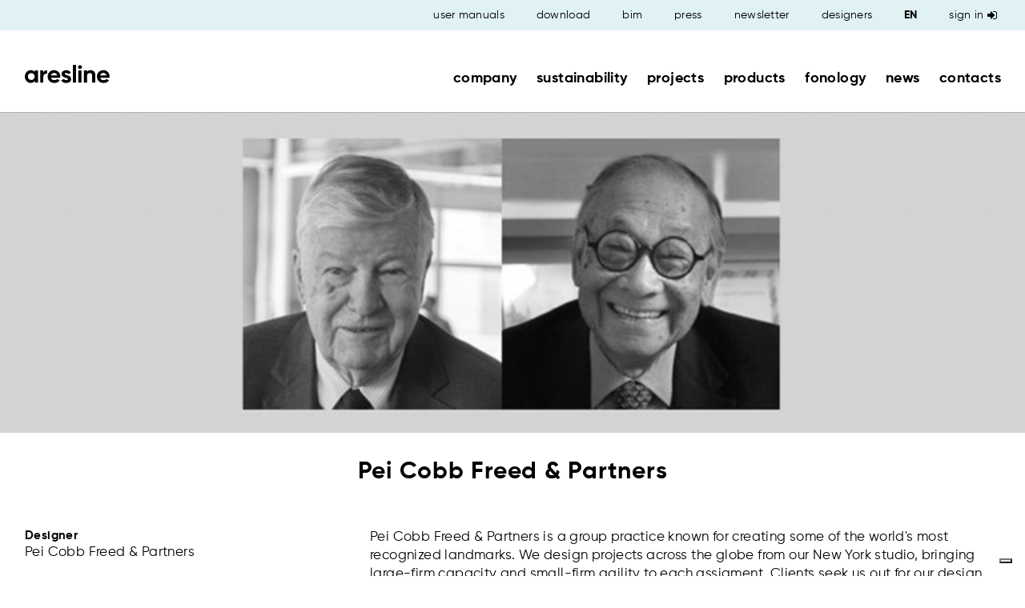

--- FILE ---
content_type: text/html; charset=UTF-8
request_url: https://www.aresline.com/en/designers/pei-cobb-freed-partners
body_size: 12721
content:
<!DOCTYPE html>
<html class="" lang="en">
<head>
    <link rel="alternate" href="https://www.aresline.com/en/designers/pei-cobb-freed-partners" hreflang="en" />
    <link rel="alternate" href="https://www.aresline.com/it/designer/pei-cobb-freed-partners" hreflang="it" />
<link rel="alternate" href="https://www.aresline.com/fr/designer/pei-cobb-freed-partners" hreflang="fr" />
<title>Collaborations with Pei Cobb Freed & Partners - Aresline</title><meta name='description' content='Discover the results of the collaboration between Aresline and the designer Pei Cobb Freed &amp; Partners for various high quality creations and projects'><meta name='keywords' content='designer Pei Cobb Freed &amp; Partners, Pei Cobb Freed &amp; Partners project, aresline, ares line'>    <meta name="charset" content="utf-8">
<meta http-equiv="content-type" content="text/html; charset=UTF-8">
<meta name="viewport" content="width=device-width, initial-scale=1.0">    <link href="/components/shadowbox/shadowbox.css" media="screen" rel="stylesheet" type="text/css">
<link href="/components/font-awesome/css/font-awesome.min.css" media="screen" rel="stylesheet" type="text/css">
<link href="/css/style.css" media="screen" rel="stylesheet" type="text/css">
<link href="/components/OwlCarousel2/dist/assets/owl.carousel.min.css" media="screen" rel="stylesheet" type="text/css">
<link href="/components/OwlCarousel2/dist/assets/owl.theme.default.min.css" media="screen" rel="stylesheet" type="text/css">
<link href="/uploads/favicon_5ca1e475c98438_60836025.ico" rel="shortcut icon" type="image/vnd.microsoft.icon">    <link href="/css/extstyle.css" rel="stylesheet">

    <script type="text/javascript" src="/components/jquery/dist/jquery.min.js"></script>    
    			<script type="text/javascript" src="https://www.aresline.com/js/materialize.min.js"></script>
<link rel="stylesheet" href="/live/ares_live.css" type="text/css" media="all" />
<link rel="stylesheet" href="/live/ares_live_menu.css" type="text/css" media="all" />
<link rel="stylesheet" href="/live/ares_live24.css" type="text/css" media="all" />
<link rel="stylesheet" href="/live/aresline/custom_aresline.css" type="text/css" media="all" />

<script type="text/javascript" src="//cdn.iubenda.com/cs/iubenda_cs.js" charset="UTF-8" async></script>
<style>header > .language-selector { z-index: 99999;} .widget-gallery.a-scorrimento.style-with_title_and_text_nobt_sqr .image .image-wrapper { overflow: hidden; margin-bottom: 15px; } .widget-gallery.a-scorrimento.style-with_title_and_text_nobt_sqr .image .caption{ text-align: left; color: #567386; text-decoration: none; text-align: left; font-size: 21px; line-height: 20px; margin-top: 10px; color: #2e3e4e; font-weight: bold; letter-spacing: .53px; } .widget-gallery.a-scorrimento.style-with_title_and_text_nobt_sqr .image .text { text-align: left; font-weight: normal; color: #567386; line-height: 19.5px; letter-spacing: .38px; margin-bottom: 9px; }
.mobile-temporary-band .widget-menu > ul > li > .bandWrapper { display: none !important; } .mobile-temporary-band .widget-menu > ul > li.active > .bandWrapper p, .mobile-temporary-band .widget-menu > ul > li.active > .bandWrapper a { height: auto; }
</style>
<script>
var currentLangCode = false;
if(window.location.href.split('/')[3] != undefined && window.location.href.split('/')[3].length == 2)
    currentLangCode = window.location.href.split('/')[3];
/* IUBENDA IT */
if(currentLangCode == 'it')
{
var _iub = _iub || [];
_iub.csConfiguration = {"invalidateConsentWithoutLog":true,"perPurposeConsent":true,"whitelabel":false,"lang":"it","siteId":1717359,"consentOnContinuedBrowsing":false,"cookiePolicyId":68854964, "googleConsentMode": "template", "banner":{ "acceptButtonDisplay":true,"customizeButtonDisplay":true,"acceptButtonColor":"#e1f2f4","acceptButtonCaptionColor":"#000","customizeButtonColor":"#DADADA","customizeButtonCaptionColor":"#4D4D4D","position":"bottom","textColor":"black","backgroundColor":"white","closeButtonRejects":true },"floatingPreferencesButtonDisplay":"bottom-right"
,"callback": {
	onPreferenceExpressedOrNotNeeded: function(preference) {
		dataLayer.push({
			iubenda_ccpa_opted_out: _iub.cs.api.isCcpaOptedOut(),
		});
		// il parametro delle preferenze può essere indefinito se non si applicano né il GDPR né la LGPD
		// la riga sotto potrebbe essere necessaria per trovare le preferenze USPR invece di attenersi
		// al parametro delle preferenze
		var otherPreferences = _iub.cs.api.getPreferences();
		if (otherPreferences) {
			var usprPreferences = otherPreferences.uspr;
			if (usprPreferences) {
				for (var purposeName in usprPreferences) {
					if (usprPreferences[purposeName]) {
						dataLayer.push({
							event: 'iubenda_consent_given_purpose_' + purposeName,
						});
					}
				}
			}
		}
		if (!preference) {
			dataLayer.push({
				event: 'iubenda_preference_not_needed',
			});
		} else if (preference.consent === true) {
			dataLayer.push({
				event: 'iubenda_consent_given',
			});
		} else if (preference.consent === false) {
			dataLayer.push({
				event: 'iubenda_consent_rejected',
			});
		} else if (preference.purposes) {
			for (var purposeId in preference.purposes) {
				if (preference.purposes[purposeId]) {
					dataLayer.push({
						event: 'iubenda_consent_given_purpose_' + purposeId,
					});
				}
			}
		}
	}
}};
}
/* IUBENDA EN */
if(currentLangCode == 'en' || currentLangCode == 'ph')
{
var _iub = _iub || [];
_iub.csConfiguration = {"invalidateConsentWithoutLog":true,"perPurposeConsent":true,"whitelabel":false,"lang":"en","siteId":1717359,"consentOnContinuedBrowsing":false,"cookiePolicyId":91445982, "googleConsentMode": "template", "banner":{ "acceptButtonDisplay":true,"customizeButtonDisplay":true,"acceptButtonColor":"#e1f2f4","acceptButtonCaptionColor":"#000","customizeButtonColor":"#DADADA","customizeButtonCaptionColor":"#4D4D4D","position":"bottom","textColor":"black","backgroundColor":"white","closeButtonRejects":true },"floatingPreferencesButtonDisplay":"bottom-right"
,"callback": {
	onPreferenceExpressedOrNotNeeded: function(preference) {
		dataLayer.push({
			iubenda_ccpa_opted_out: _iub.cs.api.isCcpaOptedOut(),
		});
		// il parametro delle preferenze può essere indefinito se non si applicano né il GDPR né la LGPD
		// la riga sotto potrebbe essere necessaria per trovare le preferenze USPR invece di attenersi
		// al parametro delle preferenze
		var otherPreferences = _iub.cs.api.getPreferences();
		if (otherPreferences) {
			var usprPreferences = otherPreferences.uspr;
			if (usprPreferences) {
				for (var purposeName in usprPreferences) {
					if (usprPreferences[purposeName]) {
						dataLayer.push({
							event: 'iubenda_consent_given_purpose_' + purposeName,
						});
					}
				}
			}
		}
		if (!preference) {
			dataLayer.push({
				event: 'iubenda_preference_not_needed',
			});
		} else if (preference.consent === true) {
			dataLayer.push({
				event: 'iubenda_consent_given',
			});
		} else if (preference.consent === false) {
			dataLayer.push({
				event: 'iubenda_consent_rejected',
			});
		} else if (preference.purposes) {
			for (var purposeId in preference.purposes) {
				if (preference.purposes[purposeId]) {
					dataLayer.push({
						event: 'iubenda_consent_given_purpose_' + purposeId,
					});
				}
			}
		}
	}
}};
}
/* IUBENDA FR */
if(currentLangCode == 'fr')
{
var _iub = _iub || [];
_iub.csConfiguration = {"invalidateConsentWithoutLog":true,"perPurposeConsent":true,"whitelabel":false,"lang":"fr","siteId":1717359,"consentOnContinuedBrowsing":false,"cookiePolicyId":22577997, "googleConsentMode": "template", "banner":{ "acceptButtonDisplay":true,"customizeButtonDisplay":true,"acceptButtonColor":"#e1f2f4","acceptButtonCaptionColor":"#000","customizeButtonColor":"#DADADA","customizeButtonCaptionColor":"#4D4D4D","position":"bottom","textColor":"black","backgroundColor":"white","closeButtonRejects":true },"floatingPreferencesButtonDisplay":"bottom-right"
,"callback": {
	onPreferenceExpressedOrNotNeeded: function(preference) {
		dataLayer.push({
			iubenda_ccpa_opted_out: _iub.cs.api.isCcpaOptedOut(),
		});
		// il parametro delle preferenze può essere indefinito se non si applicano né il GDPR né la LGPD
		// la riga sotto potrebbe essere necessaria per trovare le preferenze USPR invece di attenersi
		// al parametro delle preferenze
		var otherPreferences = _iub.cs.api.getPreferences();
		if (otherPreferences) {
			var usprPreferences = otherPreferences.uspr;
			if (usprPreferences) {
				for (var purposeName in usprPreferences) {
					if (usprPreferences[purposeName]) {
						dataLayer.push({
							event: 'iubenda_consent_given_purpose_' + purposeName,
						});
					}
				}
			}
		}
		if (!preference) {
			dataLayer.push({
				event: 'iubenda_preference_not_needed',
			});
		} else if (preference.consent === true) {
			dataLayer.push({
				event: 'iubenda_consent_given',
			});
		} else if (preference.consent === false) {
			dataLayer.push({
				event: 'iubenda_consent_rejected',
			});
		} else if (preference.purposes) {
			for (var purposeId in preference.purposes) {
				if (preference.purposes[purposeId]) {
					dataLayer.push({
						event: 'iubenda_consent_given_purpose_' + purposeId,
					});
				}
			}
		}
	}
}};
}
/* IUBENDA RO */
if(currentLangCode == 'ro')
{
var _iub = _iub || [];
_iub.csConfiguration = {"invalidateConsentWithoutLog":true,"perPurposeConsent":true,"whitelabel":false,"lang":"en","siteId":1717359,"consentOnContinuedBrowsing":false,"cookiePolicyId":91445982, "googleConsentMode": "template", "banner":{ "acceptButtonDisplay":true,"customizeButtonDisplay":true,"acceptButtonColor":"#e1f2f4","acceptButtonCaptionColor":"#000","customizeButtonColor":"#DADADA","customizeButtonCaptionColor":"#4D4D4D","position":"bottom","textColor":"black","backgroundColor":"white","closeButtonRejects":true },"floatingPreferencesButtonDisplay":"bottom-right"
,"callback": {
	onPreferenceExpressedOrNotNeeded: function(preference) {
		dataLayer.push({
			iubenda_ccpa_opted_out: _iub.cs.api.isCcpaOptedOut(),
		});
		// il parametro delle preferenze può essere indefinito se non si applicano né il GDPR né la LGPD
		// la riga sotto potrebbe essere necessaria per trovare le preferenze USPR invece di attenersi
		// al parametro delle preferenze
		var otherPreferences = _iub.cs.api.getPreferences();
		if (otherPreferences) {
			var usprPreferences = otherPreferences.uspr;
			if (usprPreferences) {
				for (var purposeName in usprPreferences) {
					if (usprPreferences[purposeName]) {
						dataLayer.push({
							event: 'iubenda_consent_given_purpose_' + purposeName,
						});
					}
				}
			}
		}
		if (!preference) {
			dataLayer.push({
				event: 'iubenda_preference_not_needed',
			});
		} else if (preference.consent === true) {
			dataLayer.push({
				event: 'iubenda_consent_given',
			});
		} else if (preference.consent === false) {
			dataLayer.push({
				event: 'iubenda_consent_rejected',
			});
		} else if (preference.purposes) {
			for (var purposeId in preference.purposes) {
				if (preference.purposes[purposeId]) {
					dataLayer.push({
						event: 'iubenda_consent_given_purpose_' + purposeId,
					});
				}
			}
		}
	}
}};
}
/* IUBENDA SA */
if(currentLangCode == 'sa')
{
var _iub = _iub || [];
_iub.csConfiguration = {"invalidateConsentWithoutLog":true,"perPurposeConsent":true,"whitelabel":false,"lang":"en","siteId":1717359,"consentOnContinuedBrowsing":false,"cookiePolicyId":91445982, "googleConsentMode": "template", "banner":{ "acceptButtonDisplay":true,"customizeButtonDisplay":true,"acceptButtonColor":"#e1f2f4","acceptButtonCaptionColor":"#000","customizeButtonColor":"#DADADA","customizeButtonCaptionColor":"#4D4D4D","position":"bottom","textColor":"black","backgroundColor":"white","closeButtonRejects":true },"floatingPreferencesButtonDisplay":"bottom-right"
,"callback": {
	onPreferenceExpressedOrNotNeeded: function(preference) {
		dataLayer.push({
			iubenda_ccpa_opted_out: _iub.cs.api.isCcpaOptedOut(),
		});
		// il parametro delle preferenze può essere indefinito se non si applicano né il GDPR né la LGPD
		// la riga sotto potrebbe essere necessaria per trovare le preferenze USPR invece di attenersi
		// al parametro delle preferenze
		var otherPreferences = _iub.cs.api.getPreferences();
		if (otherPreferences) {
			var usprPreferences = otherPreferences.uspr;
			if (usprPreferences) {
				for (var purposeName in usprPreferences) {
					if (usprPreferences[purposeName]) {
						dataLayer.push({
							event: 'iubenda_consent_given_purpose_' + purposeName,
						});
					}
				}
			}
		}
		if (!preference) {
			dataLayer.push({
				event: 'iubenda_preference_not_needed',
			});
		} else if (preference.consent === true) {
			dataLayer.push({
				event: 'iubenda_consent_given',
			});
		} else if (preference.consent === false) {
			dataLayer.push({
				event: 'iubenda_consent_rejected',
			});
		} else if (preference.purposes) {
			for (var purposeId in preference.purposes) {
				if (preference.purposes[purposeId]) {
					dataLayer.push({
						event: 'iubenda_consent_given_purpose_' + purposeId,
					});
				}
			}
		}
	}
}};
}
</script>
<script type="text/javascript" src="/live/ares_live.js"></script>

<!-- 27122022 -->
<!-- Google Tag Manager -->
<script>(function(w,d,s,l,i){w[l]=w[l]||[];w[l].push({'gtm.start':
new Date().getTime(),event:'gtm.js'});var f=d.getElementsByTagName(s)[0],
j=d.createElement(s),dl=l!='dataLayer'?'&l='+l:'';j.async=true;j.src=
'https://www.googletagmanager.com/gtm.js?id='+i+dl;f.parentNode.insertBefore(j,f);
})(window,document,'script','dataLayer','GTM-WV522LN');</script>
<!-- End Google Tag Manager -->        
        
    </head>

<body id="frontend-root test-ok">

	<!-- Google Tag Manager (noscript) -->
		<noscript><iframe src="https://www.googletagmanager.com/ns.html?id=GTM-WV522LN" height="0" width="0" style="display:none;visibility:hidden"></iframe></noscript>
	<!-- End Google Tag Manager (noscript) -->

	
    <header>
                                    <div class="bandWrapper bg-lavender">
    <div class="boxed band band-2R-33-66"
    	 style="">
		
		<div class="widget aspect-ratio-free" data-region="widget1" 
		>
    		<div class='widget-inner widget-inner-image alignment-left' style='justify-content: flex-start;'><div id="widget-image-6978efc601659" class="widget-image on-click-go" style="align-self: center;" data-r="image-0.33-boxed">
			<a href="/en/home">
				<img srcset="" src="/images/snapshots/LOGO-nuovo-no%20sfondo_1545384943_04a3c9be5102ad70452cc310fd76ca06.svg" alt='' data-title='' data-description=''  />			</a>
			</div>

</div>    	</div>
    	
    	<div class="middle-column">
        	<div class="widget aspect-ratio-free" data-region="widget2" 
    		>
        		<div class='widget-inner widget-inner-menu alignment-right' style='justify-content: flex-end;'><div id="widget-menu-6978efc6047ca" class="widget-menu widget-menu-layout-thin  aspect-ratio-free widget-menu-fixable" style="align-self: center;">
	<label for="show-inner-menu-checkbox-widget-menu-6978efc6047ca" class="show-inner-menu">
		<span class="fa-stack">
			<i class="fa fa-circle fa-stack-2x"></i>
			<i class="fa fa-ellipsis-v fa-stack-1x"></i>
		</span>
	</label>
	<input type="checkbox" id="show-inner-menu-checkbox-widget-menu-6978efc6047ca" class="show-inner-menu-checkbox" role="button">
	<ul>
    				    		<li>
    			<a href="/en/video">user manuals</a>
    		</li>		
    				    		<li>
    			<a href="/en/download">download</a>
    		</li>		
    				    		<li>
    			<a href="/en/download">bim</a>
    		</li>		
    				    		<li>
    			<a href="/en/press-en">press</a>
    		</li>		
    				    		<li>
    			<a href="/en/newsletter">newsletter</a>
    		</li>		
    				    		<li>
    			<a href="/en/designers">designers</a>
    		</li>		
    	    	
    	    		<li>
        			<select class="language-selector">
            		            				            				   	            				
                    			<option value="en" selected 
                    			        data-url="/change-language/en?return=/en/designers/pei-cobb-freed-partners">
                    				EN                    			</option>
                    		            				   	            				
                    			<option value="fr"  
                    			        data-url="/change-language/fr?return=/fr/designer/pei-cobb-freed-partners">
                    				FR                    			</option>
                    		            				   	            				
                    			<option value="it"  
                    			        data-url="/change-language/it?return=/it/designer/pei-cobb-freed-partners">
                    				IT                    			</option>
                    		            		        			</select>
    		</li>
    		</ul>
</div>


	<script type="text/javascript">
		jQuery(document).on("ready widgetLoaded",function() {
			jQuery("#widget-menu-6978efc6047ca select").change(function() {
			 	var selectedItem=jQuery(this).find('option:selected');
			 	var url=selectedItem.attr('data-url');
			 	if(url) {
			 		window.location.href=url;
			 	}
			});
		});
	</script>
</div>        	</div>
        	
        	<div class="widget aspect-ratio-free" data-region="widget3" 
    		>
        		<div class='widget-inner widget-inner-menu alignment-right' style='justify-content: flex-end;'><div id="widget-menu-6978efc6072f0" class="widget-menu widget-menu-layout-thick  aspect-ratio-free" style="align-self: center;">
	<label for="show-inner-menu-checkbox-widget-menu-6978efc6072f0" class="show-inner-menu">
		<span class="fa-stack">
			<i class="fa fa-circle fa-stack-2x"></i>
			<i class="fa fa-ellipsis-v fa-stack-1x"></i>
		</span>
	</label>
	<input type="checkbox" id="show-inner-menu-checkbox-widget-menu-6978efc6072f0" class="show-inner-menu-checkbox" role="button">
	<ul>
    				    		<li>
    			<a href="/en/company-aresline">company</a>
    		</li>		
    				    		<li>
    			<a href="/en/sustainability">sustainability</a>
    		</li>		
    				    		<li>
    			<a href="/en/projects">projects</a>
    		</li>		
    				    		<li>
    			<a href="/en/products">products</a>
    		</li>		
    				    		<li>
    			<a href="/en/fonology">fonology</a>
    		</li>		
    				    		<li>
    			<a href="/en/news">news</a>
    		</li>		
    				    		<li>
    			<a href="/en/contacts">contacts</a>
    		</li>		
    	    	
    		</ul>
</div>


</div>        	</div>
    	</div>
    	
    </div>
</div>                        </header>

    <div id="main">
        <div class="page">
			<div class="bandWrapper bg-white">
    <div class="band band-one-100"
    	style="">
    	<div class="widget aspect-ratio-free" data-region="widget1" style="height: 400px; line-height: 400px">
    		<div class='widget-inner widget-inner-slider alignment-center' style='justify-content: center;'><div id="widget-slider-6978efc5ea21f" class="widget-slider on-click-enlarge" style="height: 400px;align-self: center;">
	<div class="owl-carousel owl-theme owl-theme-default">
    	    		<div>
    			<img srcset="/images/snapshots/thumb_w160/Pei-Cobb-Freed-banner_1553174915_2d4162dba2a52a1cccd2093950e59ed8.jpg 160w,/images/snapshots/thumb_w180/Pei-Cobb-Freed-banner_1553174915_2d4162dba2a52a1cccd2093950e59ed8.jpg 180w,/images/snapshots/thumb_w196/Pei-Cobb-Freed-banner_1553174915_2d4162dba2a52a1cccd2093950e59ed8.jpg 196w,/images/snapshots/thumb_w490/Pei-Cobb-Freed-banner_1553174915_2d4162dba2a52a1cccd2093950e59ed8.jpg 490w,/images/snapshots/thumb_w647/Pei-Cobb-Freed-banner_1553174915_2d4162dba2a52a1cccd2093950e59ed8.jpg 647w,/images/snapshots/thumb_w654/Pei-Cobb-Freed-banner_1553174915_2d4162dba2a52a1cccd2093950e59ed8.jpg 654w,/images/snapshots/thumb_w980/Pei-Cobb-Freed-banner_1553174915_2d4162dba2a52a1cccd2093950e59ed8.jpg 980w,/images/snapshots/thumb_w1280/Pei-Cobb-Freed-banner_1553174915_2d4162dba2a52a1cccd2093950e59ed8.jpg 1280w" src="/images/snapshots/Pei-Cobb-Freed-banner_1553174915_2d4162dba2a52a1cccd2093950e59ed8.jpg" alt='' sizes='100vw' />	    		    			    		</div>
    		</div>
</div>


</div>    	</div>
    </div>
</div>			<div class="band band-spacer bg-white"
     style=" height: 30px;">
</div>			<div class="bandWrapper bg-white">
    <div class="boxed band band-one-100"
    	style="">
    	<div class="widget aspect-ratio-free" data-region="widget1" >
    		<div class='widget-inner widget-inner-text alignment-center' style='justify-content: center;'><div id="widget-text-6978efc5ec6ad" class="widget-text" style="align-self: center;">
	<h2 style="text-align:center" class="widget-text-titolo-medio">Pei Cobb Freed &amp; Partners</h2></div>
<style>
em.ni-readmore {
    text-decoration: underline;
    font-style: normal;
    font-family: inherit;
    color: inherit;
    cursor: pointer;
    position: relative;
}

em.ni-readmore:hover {
    color: #8db2c4 !important;
}
</style>
<script>
jQuery(document).ready(function() {
	if(jQuery("#widget-text-6978efc5ec6ad .ni-readmore").length > 0)
	{
		jQuery('#widget-text-6978efc5ec6ad').css('cssText', 'height: '+ (jQuery("#widget-text-6978efc5ec6ad .ni-readmore").offset().top - jQuery("#widget-text-6978efc5ec6ad").offset().top + jQuery("#widget-text-6978efc5ec6ad .ni-readmore").height())+"px !important");
		jQuery('#widget-text-6978efc5ec6ad').css('overflow', 'hidden');
		jQuery('#widget-text-6978efc5ec6ad').css('padding-bottom', '5px');
		jQuery("#widget-text-6978efc5ec6ad .ni-readmore").click(function(){
			jQuery('#widget-text-6978efc5ec6ad').addClass('readmoreon');
			jQuery(this).css('opacity', 0);
			jQuery(this).css('z-index', -1);
			jQuery('#widget-text-6978efc5ec6ad').css('height', 'auto');
			jQuery('#widget-text-6978efc5ec6ad').css('overflow', 'auto');
		});
	}
});
jQuery(window).resize(function() {
	if(jQuery("#widget-text-6978efc5ec6ad .ni-readmore").length > 0)
	{
		jQuery('#widget-text-6978efc5ec6ad').css('cssText', 'height: '+ (jQuery("#widget-text-6978efc5ec6ad .ni-readmore").offset().top - jQuery("#widget-text-6978efc5ec6ad").offset().top + jQuery("#widget-text-6978efc5ec6ad .ni-readmore").height())+"px !important");
		jQuery('#widget-text-6978efc5ec6ad').css('padding-bottom', '5px');
		if(jQuery('#widget-text-6978efc5ec6ad').hasClass('readmoreon'))
		{
			jQuery('#widget-text-6978efc5ec6ad').css('height', 'auto');
			jQuery('#widget-text-6978efc5ec6ad').css('overflow', 'auto');
		}
		else
		{
			jQuery('#widget-text-6978efc5ec6ad').css('overflow', 'hidden');
		}
	}
});
</script></div>    	</div>
    </div>
</div>			<div class="band band-spacer bg-white"
     style=" height: 50px;">
</div>			<div class="bandWrapper bg-white">
    <div class="boxed band band-one-33-66"
    	 style="">
    	<div class="widget weight-one aspect-ratio-free" data-region="widget1"
    		>
    		<div class='widget-inner widget-inner-text alignment-left' style='justify-content: flex-start;'><div id="widget-text-6978efc5ed8b2" class="widget-text" style="align-self: flex-start;">
	<h3 class="widget-text-titolo-mini">Designer</h3>

<p>Pei Cobb Freed &amp; Partners</p>

<p>&nbsp;</p>

<h3 class="widget-text-titolo-mini">Awards</h3>

<p>2017 National Academy</p>

<p>&quot;Distinguished Achievement Award&quot;</p>

<p>2009 AIA New York State</p>

<p>&quot;Firm Award&quot;</p>

<p>1992&nbsp;New York Society of Architects</p>

<p>&quot;Lifetime Achievement Award&quot;</p>

<p>1990 &quot;Honor Award&quot;</p>
</div>
<style>
em.ni-readmore {
    text-decoration: underline;
    font-style: normal;
    font-family: inherit;
    color: inherit;
    cursor: pointer;
    position: relative;
}

em.ni-readmore:hover {
    color: #8db2c4 !important;
}
</style>
<script>
jQuery(document).ready(function() {
	if(jQuery("#widget-text-6978efc5ed8b2 .ni-readmore").length > 0)
	{
		jQuery('#widget-text-6978efc5ed8b2').css('cssText', 'height: '+ (jQuery("#widget-text-6978efc5ed8b2 .ni-readmore").offset().top - jQuery("#widget-text-6978efc5ed8b2").offset().top + jQuery("#widget-text-6978efc5ed8b2 .ni-readmore").height())+"px !important");
		jQuery('#widget-text-6978efc5ed8b2').css('overflow', 'hidden');
		jQuery('#widget-text-6978efc5ed8b2').css('padding-bottom', '5px');
		jQuery("#widget-text-6978efc5ed8b2 .ni-readmore").click(function(){
			jQuery('#widget-text-6978efc5ed8b2').addClass('readmoreon');
			jQuery(this).css('opacity', 0);
			jQuery(this).css('z-index', -1);
			jQuery('#widget-text-6978efc5ed8b2').css('height', 'auto');
			jQuery('#widget-text-6978efc5ed8b2').css('overflow', 'auto');
		});
	}
});
jQuery(window).resize(function() {
	if(jQuery("#widget-text-6978efc5ed8b2 .ni-readmore").length > 0)
	{
		jQuery('#widget-text-6978efc5ed8b2').css('cssText', 'height: '+ (jQuery("#widget-text-6978efc5ed8b2 .ni-readmore").offset().top - jQuery("#widget-text-6978efc5ed8b2").offset().top + jQuery("#widget-text-6978efc5ed8b2 .ni-readmore").height())+"px !important");
		jQuery('#widget-text-6978efc5ed8b2').css('padding-bottom', '5px');
		if(jQuery('#widget-text-6978efc5ed8b2').hasClass('readmoreon'))
		{
			jQuery('#widget-text-6978efc5ed8b2').css('height', 'auto');
			jQuery('#widget-text-6978efc5ed8b2').css('overflow', 'auto');
		}
		else
		{
			jQuery('#widget-text-6978efc5ed8b2').css('overflow', 'hidden');
		}
	}
});
</script></div>    	</div>
    	<div class="widget weight-two aspect-ratio-free" data-region="widget2"
    		>
    		<div class='widget-inner widget-inner-text alignment-center' style='justify-content: center;'><div id="widget-text-6978efc5edcaa" class="widget-text" style="align-self: flex-start;">
	<p>Pei Cobb Freed &amp; Partners is a group practice known for creating some of the world's most recognized landmarks. We design projects across the globe from our New York studio, bringing large-firm capacity and small-firm agility to each assigment. Clients seek us out for our design leadership, depht of expertise, and the bold and enduring quality of our built work.</p>

<p>Across six decades of practice, we have produced an exceptionally diverse portfolio of work - in scale, program, purpose, and expression. We are widely recognized for our commitment to craft, our sophisticated sense of form, our attention to shaping the public realm, and our ability to navigate complex projects and sensitive contexts.</p>

<p> </p>

<p> </p></div>
<style>
em.ni-readmore {
    text-decoration: underline;
    font-style: normal;
    font-family: inherit;
    color: inherit;
    cursor: pointer;
    position: relative;
}

em.ni-readmore:hover {
    color: #8db2c4 !important;
}
</style>
<script>
jQuery(document).ready(function() {
	if(jQuery("#widget-text-6978efc5edcaa .ni-readmore").length > 0)
	{
		jQuery('#widget-text-6978efc5edcaa').css('cssText', 'height: '+ (jQuery("#widget-text-6978efc5edcaa .ni-readmore").offset().top - jQuery("#widget-text-6978efc5edcaa").offset().top + jQuery("#widget-text-6978efc5edcaa .ni-readmore").height())+"px !important");
		jQuery('#widget-text-6978efc5edcaa').css('overflow', 'hidden');
		jQuery('#widget-text-6978efc5edcaa').css('padding-bottom', '5px');
		jQuery("#widget-text-6978efc5edcaa .ni-readmore").click(function(){
			jQuery('#widget-text-6978efc5edcaa').addClass('readmoreon');
			jQuery(this).css('opacity', 0);
			jQuery(this).css('z-index', -1);
			jQuery('#widget-text-6978efc5edcaa').css('height', 'auto');
			jQuery('#widget-text-6978efc5edcaa').css('overflow', 'auto');
		});
	}
});
jQuery(window).resize(function() {
	if(jQuery("#widget-text-6978efc5edcaa .ni-readmore").length > 0)
	{
		jQuery('#widget-text-6978efc5edcaa').css('cssText', 'height: '+ (jQuery("#widget-text-6978efc5edcaa .ni-readmore").offset().top - jQuery("#widget-text-6978efc5edcaa").offset().top + jQuery("#widget-text-6978efc5edcaa .ni-readmore").height())+"px !important");
		jQuery('#widget-text-6978efc5edcaa').css('padding-bottom', '5px');
		if(jQuery('#widget-text-6978efc5edcaa').hasClass('readmoreon'))
		{
			jQuery('#widget-text-6978efc5edcaa').css('height', 'auto');
			jQuery('#widget-text-6978efc5edcaa').css('overflow', 'auto');
		}
		else
		{
			jQuery('#widget-text-6978efc5edcaa').css('overflow', 'hidden');
		}
	}
});
</script></div>    	</div>
    </div>
</div>			<div class="band band-spacer bg-white"
     style=" height: 60px;">
</div>			<div class="bandWrapper bg-white">
    <div class="boxed band band-one-100"
    	style="">
    	<div class="widget aspect-ratio-free" data-region="widget1" >
    		<div class='widget-inner widget-inner-text alignment-center' style='justify-content: center;'><div id="widget-text-6978efc5eebc0" class="widget-text" style="align-self: center;">
	<h2 style="text-align:center" class="widget-text-titolo-medio">Projects</h2></div>
<style>
em.ni-readmore {
    text-decoration: underline;
    font-style: normal;
    font-family: inherit;
    color: inherit;
    cursor: pointer;
    position: relative;
}

em.ni-readmore:hover {
    color: #8db2c4 !important;
}
</style>
<script>
jQuery(document).ready(function() {
	if(jQuery("#widget-text-6978efc5eebc0 .ni-readmore").length > 0)
	{
		jQuery('#widget-text-6978efc5eebc0').css('cssText', 'height: '+ (jQuery("#widget-text-6978efc5eebc0 .ni-readmore").offset().top - jQuery("#widget-text-6978efc5eebc0").offset().top + jQuery("#widget-text-6978efc5eebc0 .ni-readmore").height())+"px !important");
		jQuery('#widget-text-6978efc5eebc0').css('overflow', 'hidden');
		jQuery('#widget-text-6978efc5eebc0').css('padding-bottom', '5px');
		jQuery("#widget-text-6978efc5eebc0 .ni-readmore").click(function(){
			jQuery('#widget-text-6978efc5eebc0').addClass('readmoreon');
			jQuery(this).css('opacity', 0);
			jQuery(this).css('z-index', -1);
			jQuery('#widget-text-6978efc5eebc0').css('height', 'auto');
			jQuery('#widget-text-6978efc5eebc0').css('overflow', 'auto');
		});
	}
});
jQuery(window).resize(function() {
	if(jQuery("#widget-text-6978efc5eebc0 .ni-readmore").length > 0)
	{
		jQuery('#widget-text-6978efc5eebc0').css('cssText', 'height: '+ (jQuery("#widget-text-6978efc5eebc0 .ni-readmore").offset().top - jQuery("#widget-text-6978efc5eebc0").offset().top + jQuery("#widget-text-6978efc5eebc0 .ni-readmore").height())+"px !important");
		jQuery('#widget-text-6978efc5eebc0').css('padding-bottom', '5px');
		if(jQuery('#widget-text-6978efc5eebc0').hasClass('readmoreon'))
		{
			jQuery('#widget-text-6978efc5eebc0').css('height', 'auto');
			jQuery('#widget-text-6978efc5eebc0').css('overflow', 'auto');
		}
		else
		{
			jQuery('#widget-text-6978efc5eebc0').css('overflow', 'hidden');
		}
	}
});
</script></div>    	</div>
    </div>
</div>			<div class="band band-spacer bg-white"
     style=" height: 30px;">
</div>			<div class="bandWrapper bg-white">
    <div class="boxed band band-one-100"
    	style="">
    	<div class="widget aspect-ratio-free" data-region="widget1" >
    		<div class='widget-inner widget-inner-text alignment-center' style='justify-content: center;'><div id="widget-text-6978efc5f0267" class="widget-text" style="align-self: center;">
	<p style="text-align:center">Among the numerous awards, together with <a href="/en/designers/caputo-partnership-international">Caputo Partnership International</a>, the studio has signed the project for <a href="/en/projects/workplaces/regione-lombardia">Palazzo Lombardia</a>, headquarters of the Lombardy Region in Milan</p></div>
<style>
em.ni-readmore {
    text-decoration: underline;
    font-style: normal;
    font-family: inherit;
    color: inherit;
    cursor: pointer;
    position: relative;
}

em.ni-readmore:hover {
    color: #8db2c4 !important;
}
</style>
<script>
jQuery(document).ready(function() {
	if(jQuery("#widget-text-6978efc5f0267 .ni-readmore").length > 0)
	{
		jQuery('#widget-text-6978efc5f0267').css('cssText', 'height: '+ (jQuery("#widget-text-6978efc5f0267 .ni-readmore").offset().top - jQuery("#widget-text-6978efc5f0267").offset().top + jQuery("#widget-text-6978efc5f0267 .ni-readmore").height())+"px !important");
		jQuery('#widget-text-6978efc5f0267').css('overflow', 'hidden');
		jQuery('#widget-text-6978efc5f0267').css('padding-bottom', '5px');
		jQuery("#widget-text-6978efc5f0267 .ni-readmore").click(function(){
			jQuery('#widget-text-6978efc5f0267').addClass('readmoreon');
			jQuery(this).css('opacity', 0);
			jQuery(this).css('z-index', -1);
			jQuery('#widget-text-6978efc5f0267').css('height', 'auto');
			jQuery('#widget-text-6978efc5f0267').css('overflow', 'auto');
		});
	}
});
jQuery(window).resize(function() {
	if(jQuery("#widget-text-6978efc5f0267 .ni-readmore").length > 0)
	{
		jQuery('#widget-text-6978efc5f0267').css('cssText', 'height: '+ (jQuery("#widget-text-6978efc5f0267 .ni-readmore").offset().top - jQuery("#widget-text-6978efc5f0267").offset().top + jQuery("#widget-text-6978efc5f0267 .ni-readmore").height())+"px !important");
		jQuery('#widget-text-6978efc5f0267').css('padding-bottom', '5px');
		if(jQuery('#widget-text-6978efc5f0267').hasClass('readmoreon'))
		{
			jQuery('#widget-text-6978efc5f0267').css('height', 'auto');
			jQuery('#widget-text-6978efc5f0267').css('overflow', 'auto');
		}
		else
		{
			jQuery('#widget-text-6978efc5f0267').css('overflow', 'hidden');
		}
	}
});
</script></div>    	</div>
    </div>
</div>			<div class="band band-spacer bg-white"
     style=" height: 60px;">
</div>			<div class="bandWrapper bg-white">
    <div class="boxed band band-one-100"
    	style="">
    	<div class="widget aspect-ratio-free" data-region="widget1" >
    		<div class='widget-inner widget-inner-choose alignment-center' style='justify-content: center;'><div id="widget-gallery-6978efc5f3317" class="widget-gallery on-click-go non-paginata items-4  " >
					
	<div class="items">
    	    	    		<div class="image with-button "     data-latitude="45.4642035" data-longitude="9.189982" data-categories="[&quot;R. ZERO7&quot;,&quot;R. JOLLY&quot;,&quot;R. TATIANA MILONE&quot;,&quot;R. CAPUTO&quot;,&quot;REALIZZAZIONI&quot;,&quot;R. UFF&quot;,&quot;R. NEW AMBIENTI DI LAVORO, HOSPITALITY E SPORT&quot;,&quot;R. WOODY&quot;,&quot;R. PEI COBB&quot;]" >
	<div class="image-wrapper">
		<img srcset="/images/snapshots/thumb_w160/1810_1531817310_bbac90e1e9af0fe2bffce861a9365adf.jpeg 160w,/images/snapshots/thumb_w180/1810_1531817310_bbac90e1e9af0fe2bffce861a9365adf.jpeg 180w,/images/snapshots/thumb_w196/1810_1531817310_bbac90e1e9af0fe2bffce861a9365adf.jpeg 196w,/images/snapshots/thumb_w490/1810_1531817310_bbac90e1e9af0fe2bffce861a9365adf.jpeg 490w,/images/snapshots/thumb_w647/1810_1531817310_bbac90e1e9af0fe2bffce861a9365adf.jpeg 647w,/images/snapshots/thumb_w654/1810_1531817310_bbac90e1e9af0fe2bffce861a9365adf.jpeg 654w,/images/snapshots/thumb_w980/1810_1531817310_bbac90e1e9af0fe2bffce861a9365adf.jpeg 980w,/images/snapshots/thumb_w1280/1810_1531817310_bbac90e1e9af0fe2bffce861a9365adf.jpeg 1280w" src="/images/snapshots/1810_1531817310_bbac90e1e9af0fe2bffce861a9365adf.jpeg" alt='Region&#x20;of&#x20;Lombardy,&#x20;Palazzo&#x20;Lombardia,&#x20;Milan,&#x20;Italy' sizes='(max-width: 400px) 50vw, (max-width: 480px) 33vw, (max-width: 980px) 25vw, 232px' />	</div>
	<h3 class="caption">Region of Lombardy, Palazzo Lombardia, Milan, Italy</h3>
	<div class="text">Installation of over 10,000 seats for the seat of Lombardy’s regional government: solutions for executive offices, workstations, meeting rooms and training rooms.</div>
	    	<div class="button-area">
    		<a class="ares-button light" href="/en/projects/workplaces/regione-lombardia">read more</a>
    	</div>
	</div>
    		    		</div>
        
            	
    </div>




</div>    	</div>
    </div>
</div>	</div>

													
				
				    </div>

    <footer>
                                    <div class="bandWrapper bg-light-gray">
    <div class="boxed band band-one-100"
    	style="">
    	<div class="widget aspect-ratio-free" data-region="widget1" >
    		<div class='widget-inner widget-inner-text alignment-center' style='justify-content: center;'><div id="widget-text-6978efc607bf5" class="widget-text" style="align-self: center;">
	<h2 style="text-align:center" class="widget-text-titolo-medio"><span style="color:null">Contacts</span></h2></div>
<style>
em.ni-readmore {
    text-decoration: underline;
    font-style: normal;
    font-family: inherit;
    color: inherit;
    cursor: pointer;
    position: relative;
}

em.ni-readmore:hover {
    color: #8db2c4 !important;
}
</style>
<script>
jQuery(document).ready(function() {
	if(jQuery("#widget-text-6978efc607bf5 .ni-readmore").length > 0)
	{
		jQuery('#widget-text-6978efc607bf5').css('cssText', 'height: '+ (jQuery("#widget-text-6978efc607bf5 .ni-readmore").offset().top - jQuery("#widget-text-6978efc607bf5").offset().top + jQuery("#widget-text-6978efc607bf5 .ni-readmore").height())+"px !important");
		jQuery('#widget-text-6978efc607bf5').css('overflow', 'hidden');
		jQuery('#widget-text-6978efc607bf5').css('padding-bottom', '5px');
		jQuery("#widget-text-6978efc607bf5 .ni-readmore").click(function(){
			jQuery('#widget-text-6978efc607bf5').addClass('readmoreon');
			jQuery(this).css('opacity', 0);
			jQuery(this).css('z-index', -1);
			jQuery('#widget-text-6978efc607bf5').css('height', 'auto');
			jQuery('#widget-text-6978efc607bf5').css('overflow', 'auto');
		});
	}
});
jQuery(window).resize(function() {
	if(jQuery("#widget-text-6978efc607bf5 .ni-readmore").length > 0)
	{
		jQuery('#widget-text-6978efc607bf5').css('cssText', 'height: '+ (jQuery("#widget-text-6978efc607bf5 .ni-readmore").offset().top - jQuery("#widget-text-6978efc607bf5").offset().top + jQuery("#widget-text-6978efc607bf5 .ni-readmore").height())+"px !important");
		jQuery('#widget-text-6978efc607bf5').css('padding-bottom', '5px');
		if(jQuery('#widget-text-6978efc607bf5').hasClass('readmoreon'))
		{
			jQuery('#widget-text-6978efc607bf5').css('height', 'auto');
			jQuery('#widget-text-6978efc607bf5').css('overflow', 'auto');
		}
		else
		{
			jQuery('#widget-text-6978efc607bf5').css('overflow', 'hidden');
		}
	}
});
</script></div>    	</div>
    </div>
</div>                            <div class="band band-spacer bg-light-gray"
     style=" height: 20px;">
</div>                                                                                                                <div class="bandWrapper bg-light-gray">
    <div class="boxed band band-one-33-33-33"
    	 style="">
    	<div class="widget aspect-ratio-free" data-region="widget1"
    		>
    		<div class='widget-inner widget-inner-text alignment-left' style='justify-content: flex-start;'><div id="widget-text-6978efc608f2c" class="widget-text" style="align-self: flex-start;">
	<p><a href="https://www.google.com/maps/place/Ares+Line+S.p.A./@45.6870316,11.4672601,17.71z/data=!4m6!3m5!1s0x4778b65b01109d41:0x76b528ddf627542f!8m2!3d45.6868916!4d11.4677596!16s%2Fg%2F1tdlg3c3?entry=ttu&amp;g_ep=EgoyMDI1MDgwMy4wIKXMDSoASAFQAw%3D%3D"><strong><span style="color:#000000">Headquarters</span></strong></a></p>

<p><a href="https://www.google.com/maps/place/Ares+Line+S.p.A./@45.6870316,11.4672601,17.71z/data=!4m6!3m5!1s0x4778b65b01109d41:0x76b528ddf627542f!8m2!3d45.6868916!4d11.4677596!16s%2Fg%2F1tdlg3c3?entry=ttu&amp;g_ep=EgoyMDI1MDgwMy4wIKXMDSoASAFQAw%3D%3D"><span style="color:#000000">via L. Manin, 11</span></a></p>

<p><a href="https://www.google.com/maps/place/Ares+Line+S.p.A./@45.6870316,11.4672601,17.71z/data=!4m6!3m5!1s0x4778b65b01109d41:0x76b528ddf627542f!8m2!3d45.6868916!4d11.4677596!16s%2Fg%2F1tdlg3c3?entry=ttu&amp;g_ep=EgoyMDI1MDgwMy4wIKXMDSoASAFQAw%3D%3D"><span style="color:#000000">36016 Thiene (VI)</span></a></p>

<p><a href="https://www.google.com/maps/place/Ares+Line+S.p.A./@45.6870316,11.4672601,17.71z/data=!4m6!3m5!1s0x4778b65b01109d41:0x76b528ddf627542f!8m2!3d45.6868916!4d11.4677596!16s%2Fg%2F1tdlg3c3?entry=ttu&amp;g_ep=EgoyMDI1MDgwMy4wIKXMDSoASAFQAw%3D%3D"><span style="color:#000000">Italy</span></a></p>

<p><span style="color:#000000">T +39 0445 314 931</span></p>

<p><a href="mailto:info@aresline.com"><span style="color:#000000">info@aresline.com</span></a></p>
</div>
<style>
em.ni-readmore {
    text-decoration: underline;
    font-style: normal;
    font-family: inherit;
    color: inherit;
    cursor: pointer;
    position: relative;
}

em.ni-readmore:hover {
    color: #8db2c4 !important;
}
</style>
<script>
jQuery(document).ready(function() {
	if(jQuery("#widget-text-6978efc608f2c .ni-readmore").length > 0)
	{
		jQuery('#widget-text-6978efc608f2c').css('cssText', 'height: '+ (jQuery("#widget-text-6978efc608f2c .ni-readmore").offset().top - jQuery("#widget-text-6978efc608f2c").offset().top + jQuery("#widget-text-6978efc608f2c .ni-readmore").height())+"px !important");
		jQuery('#widget-text-6978efc608f2c').css('overflow', 'hidden');
		jQuery('#widget-text-6978efc608f2c').css('padding-bottom', '5px');
		jQuery("#widget-text-6978efc608f2c .ni-readmore").click(function(){
			jQuery('#widget-text-6978efc608f2c').addClass('readmoreon');
			jQuery(this).css('opacity', 0);
			jQuery(this).css('z-index', -1);
			jQuery('#widget-text-6978efc608f2c').css('height', 'auto');
			jQuery('#widget-text-6978efc608f2c').css('overflow', 'auto');
		});
	}
});
jQuery(window).resize(function() {
	if(jQuery("#widget-text-6978efc608f2c .ni-readmore").length > 0)
	{
		jQuery('#widget-text-6978efc608f2c').css('cssText', 'height: '+ (jQuery("#widget-text-6978efc608f2c .ni-readmore").offset().top - jQuery("#widget-text-6978efc608f2c").offset().top + jQuery("#widget-text-6978efc608f2c .ni-readmore").height())+"px !important");
		jQuery('#widget-text-6978efc608f2c').css('padding-bottom', '5px');
		if(jQuery('#widget-text-6978efc608f2c').hasClass('readmoreon'))
		{
			jQuery('#widget-text-6978efc608f2c').css('height', 'auto');
			jQuery('#widget-text-6978efc608f2c').css('overflow', 'auto');
		}
		else
		{
			jQuery('#widget-text-6978efc608f2c').css('overflow', 'hidden');
		}
	}
});
</script></div>    	</div>
    	<div class="widget aspect-ratio-free" data-region="widget2"
    		>
    		<div class='widget-inner widget-inner-text alignment-left' style='justify-content: flex-start;'><div id="widget-text-6978efc609281" class="widget-text" style="align-self: flex-start;">
	<p><strong><a href="https://www.google.it/maps/place/4+Rue+de+Berri,+75008+Paris,+Francia/@48.87183,2.3015615,17z/data=!3m1!4b1!4m5!3m4!1s0x47e66fc3d48f54bb:0x9df091e77cdfde8!8m2!3d48.8718265!4d2.3037502" target="_blank"><span style="color:#000000">Parigi&nbsp;Showroom</span></a></strong></p>

<p><a href="https://www.google.it/maps/place/Ares+Line+-+Paris+Showroom/@48.87183,2.3015615,17z/data=!3m1!4b1!4m5!3m4!1s0x47e66fc3d37e60cd:0x99b53dd427db30f9!8m2!3d48.8718265!4d2.3037502" target="_blank"><span style="color:#000000">4, Rue de Berri</span></a></p>

<p><a href="https://www.google.it/maps/place/Ares+Line+-+Paris+Showroom/@48.87183,2.3015615,17z/data=!3m1!4b1!4m5!3m4!1s0x47e66fc3d37e60cd:0x99b53dd427db30f9!8m2!3d48.8718265!4d2.3037502" target="_blank"><span style="color:#000000">75008 Paris</span></a></p>

<p><a href="https://www.google.it/maps/place/Ares+Line+-+Paris+Showroom/@48.87183,2.3015615,17z/data=!3m1!4b1!4m5!3m4!1s0x47e66fc3d37e60cd:0x99b53dd427db30f9!8m2!3d48.8718265!4d2.3037502" target="_blank"><span style="color:#000000">France</span></a></p>

<p><span style="color:#000000">T&nbsp;+33&nbsp;6 09 24 57 18</span></p>

<p><a href="mailto:paris@aresline.com"><span style="color:#000000">paris@aresline.com</span></a></p>
</div>
<style>
em.ni-readmore {
    text-decoration: underline;
    font-style: normal;
    font-family: inherit;
    color: inherit;
    cursor: pointer;
    position: relative;
}

em.ni-readmore:hover {
    color: #8db2c4 !important;
}
</style>
<script>
jQuery(document).ready(function() {
	if(jQuery("#widget-text-6978efc609281 .ni-readmore").length > 0)
	{
		jQuery('#widget-text-6978efc609281').css('cssText', 'height: '+ (jQuery("#widget-text-6978efc609281 .ni-readmore").offset().top - jQuery("#widget-text-6978efc609281").offset().top + jQuery("#widget-text-6978efc609281 .ni-readmore").height())+"px !important");
		jQuery('#widget-text-6978efc609281').css('overflow', 'hidden');
		jQuery('#widget-text-6978efc609281').css('padding-bottom', '5px');
		jQuery("#widget-text-6978efc609281 .ni-readmore").click(function(){
			jQuery('#widget-text-6978efc609281').addClass('readmoreon');
			jQuery(this).css('opacity', 0);
			jQuery(this).css('z-index', -1);
			jQuery('#widget-text-6978efc609281').css('height', 'auto');
			jQuery('#widget-text-6978efc609281').css('overflow', 'auto');
		});
	}
});
jQuery(window).resize(function() {
	if(jQuery("#widget-text-6978efc609281 .ni-readmore").length > 0)
	{
		jQuery('#widget-text-6978efc609281').css('cssText', 'height: '+ (jQuery("#widget-text-6978efc609281 .ni-readmore").offset().top - jQuery("#widget-text-6978efc609281").offset().top + jQuery("#widget-text-6978efc609281 .ni-readmore").height())+"px !important");
		jQuery('#widget-text-6978efc609281').css('padding-bottom', '5px');
		if(jQuery('#widget-text-6978efc609281').hasClass('readmoreon'))
		{
			jQuery('#widget-text-6978efc609281').css('height', 'auto');
			jQuery('#widget-text-6978efc609281').css('overflow', 'auto');
		}
		else
		{
			jQuery('#widget-text-6978efc609281').css('overflow', 'hidden');
		}
	}
});
</script></div>    	</div>
    	<div class="widget aspect-ratio-free" data-region="widget3"
    		>
    		<div class='widget-inner widget-inner-text alignment-left' style='justify-content: flex-start;'><div id="widget-text-6978efc609552" class="widget-text" style="align-self: center;">
	<p><strong><a href="https://www.google.it/maps/place/324+Carlingview+Dr,+Etobicoke,+ON+M9W+5G5,+Canada/@43.6918185,-79.6003594,17z/data=!3m1!4b1!4m5!3m4!1s0x882b39843f8dcc0f:0x4d31cc46d9c42ae9!8m2!3d43.6918146!4d-79.5981707" target="_blank"><span style="color:#000000">Toronto Office</span></a></strong></p>

<p><a href="https://www.google.it/maps/place/324+Carlingview+Dr,+Etobicoke,+ON+M9W+5G5,+Canada/@43.6918185,-79.6003594,17z/data=!3m1!4b1!4m5!3m4!1s0x882b39843f8dcc0f:0x4d31cc46d9c42ae9!8m2!3d43.6918146!4d-79.5981707" target="_blank"><span style="color:#000000">324, Carlingview Drive </span></a></p>

<p><a href="https://www.google.it/maps/place/324+Carlingview+Dr,+Etobicoke,+ON+M9W+5G5,+Canada/@43.6918185,-79.6003594,17z/data=!3m1!4b1!4m5!3m4!1s0x882b39843f8dcc0f:0x4d31cc46d9c42ae9!8m2!3d43.6918146!4d-79.5981707" target="_blank"><span style="color:#000000">Toronto ON M9W 5G5 </span></a></p>

<p><a href="https://www.google.it/maps/place/324+Carlingview+Dr,+Etobicoke,+ON+M9W+5G5,+Canada/@43.6918185,-79.6003594,17z/data=!3m1!4b1!4m5!3m4!1s0x882b39843f8dcc0f:0x4d31cc46d9c42ae9!8m2!3d43.6918146!4d-79.5981707" target="_blank"><span style="color:#000000">Canada</span></a></p>

<p><span style="color:#000000">T +1 416 679 8133</span></p>

<p><a href="mailto:northamerica@aresline.com"><span style="color:#000000">northamerica@aresline.com</span></a></p>
</div>
<style>
em.ni-readmore {
    text-decoration: underline;
    font-style: normal;
    font-family: inherit;
    color: inherit;
    cursor: pointer;
    position: relative;
}

em.ni-readmore:hover {
    color: #8db2c4 !important;
}
</style>
<script>
jQuery(document).ready(function() {
	if(jQuery("#widget-text-6978efc609552 .ni-readmore").length > 0)
	{
		jQuery('#widget-text-6978efc609552').css('cssText', 'height: '+ (jQuery("#widget-text-6978efc609552 .ni-readmore").offset().top - jQuery("#widget-text-6978efc609552").offset().top + jQuery("#widget-text-6978efc609552 .ni-readmore").height())+"px !important");
		jQuery('#widget-text-6978efc609552').css('overflow', 'hidden');
		jQuery('#widget-text-6978efc609552').css('padding-bottom', '5px');
		jQuery("#widget-text-6978efc609552 .ni-readmore").click(function(){
			jQuery('#widget-text-6978efc609552').addClass('readmoreon');
			jQuery(this).css('opacity', 0);
			jQuery(this).css('z-index', -1);
			jQuery('#widget-text-6978efc609552').css('height', 'auto');
			jQuery('#widget-text-6978efc609552').css('overflow', 'auto');
		});
	}
});
jQuery(window).resize(function() {
	if(jQuery("#widget-text-6978efc609552 .ni-readmore").length > 0)
	{
		jQuery('#widget-text-6978efc609552').css('cssText', 'height: '+ (jQuery("#widget-text-6978efc609552 .ni-readmore").offset().top - jQuery("#widget-text-6978efc609552").offset().top + jQuery("#widget-text-6978efc609552 .ni-readmore").height())+"px !important");
		jQuery('#widget-text-6978efc609552').css('padding-bottom', '5px');
		if(jQuery('#widget-text-6978efc609552').hasClass('readmoreon'))
		{
			jQuery('#widget-text-6978efc609552').css('height', 'auto');
			jQuery('#widget-text-6978efc609552').css('overflow', 'auto');
		}
		else
		{
			jQuery('#widget-text-6978efc609552').css('overflow', 'hidden');
		}
	}
});
</script></div>    	</div>
    </div>
</div>                            <div class="band band-spacer bg-light-gray"
     style=" height: 50px;">
</div>                            <div class="bandWrapper bg-light-gray">
    <div class="boxed band band-one-33-33-33"
    	 style="">
    	<div class="widget aspect-ratio-free" data-region="widget1"
    		>
    		<div class='widget-inner widget-inner-text alignment-left' style='justify-content: flex-start;'><div id="widget-text-6978efc609f5b" class="widget-text" style="align-self: flex-start;">
	<p><strong><a href="https://www.google.it/maps/place/8463,+2160,+Al+Murabba,+Riyadh+12631,+Arabia+Saudita/@24.6451729,46.7012457,17z/data=!3m1!4b1!4m6!3m5!1s0x3e2f04fbf84798ef:0x24270aac45af4d00!8m2!3d24.645168!4d46.7038206!16s%2Fg%2F11c1zb5y8w"><span style="color:#000000">Riyadh Showroom</span></a></strong></p>

<p>Riyadh, 8897 Olaya Additional No 2542</p>

<p>Olaya Al Rabih tower Floor No 4</p>

<p style="margin-left:0cm; margin-right:0cm"><a href="https://www.google.it/maps/place/8463,+2160,+Al+Murabba,+Riyadh+12631,+Arabia+Saudita/@24.6451729,46.7012457,17z/data=!3m1!4b1!4m6!3m5!1s0x3e2f04fbf84798ef:0x24270aac45af4d00!8m2!3d24.645168!4d46.7038206!16s%2Fg%2F11c1zb5y8w"><span style="color:#000000">PO. Box 27026 - Zip Code 11417</span></a></p>

<p style="margin-left:0cm; margin-right:0cm"><a href="https://www.google.it/maps/place/8463,+2160,+Al+Murabba,+Riyadh+12631,+Arabia+Saudita/@24.6451729,46.7012457,17z/data=!3m1!4b1!4m6!3m5!1s0x3e2f04fbf84798ef:0x24270aac45af4d00!8m2!3d24.645168!4d46.7038206!16s%2Fg%2F11c1zb5y8w">Kingdom of Saudi Arabia</a></p>

<p style="margin-left:0cm; margin-right:0cm"><span style="color:#000000">T&nbsp;+966 598133333</span></p>

<p style="margin-left:0cm; margin-right:0cm"><a href="mailto:milad@aresline.com"><span style="color:#000000">milad@aresline.com</span></a></p>
</div>
<style>
em.ni-readmore {
    text-decoration: underline;
    font-style: normal;
    font-family: inherit;
    color: inherit;
    cursor: pointer;
    position: relative;
}

em.ni-readmore:hover {
    color: #8db2c4 !important;
}
</style>
<script>
jQuery(document).ready(function() {
	if(jQuery("#widget-text-6978efc609f5b .ni-readmore").length > 0)
	{
		jQuery('#widget-text-6978efc609f5b').css('cssText', 'height: '+ (jQuery("#widget-text-6978efc609f5b .ni-readmore").offset().top - jQuery("#widget-text-6978efc609f5b").offset().top + jQuery("#widget-text-6978efc609f5b .ni-readmore").height())+"px !important");
		jQuery('#widget-text-6978efc609f5b').css('overflow', 'hidden');
		jQuery('#widget-text-6978efc609f5b').css('padding-bottom', '5px');
		jQuery("#widget-text-6978efc609f5b .ni-readmore").click(function(){
			jQuery('#widget-text-6978efc609f5b').addClass('readmoreon');
			jQuery(this).css('opacity', 0);
			jQuery(this).css('z-index', -1);
			jQuery('#widget-text-6978efc609f5b').css('height', 'auto');
			jQuery('#widget-text-6978efc609f5b').css('overflow', 'auto');
		});
	}
});
jQuery(window).resize(function() {
	if(jQuery("#widget-text-6978efc609f5b .ni-readmore").length > 0)
	{
		jQuery('#widget-text-6978efc609f5b').css('cssText', 'height: '+ (jQuery("#widget-text-6978efc609f5b .ni-readmore").offset().top - jQuery("#widget-text-6978efc609f5b").offset().top + jQuery("#widget-text-6978efc609f5b .ni-readmore").height())+"px !important");
		jQuery('#widget-text-6978efc609f5b').css('padding-bottom', '5px');
		if(jQuery('#widget-text-6978efc609f5b').hasClass('readmoreon'))
		{
			jQuery('#widget-text-6978efc609f5b').css('height', 'auto');
			jQuery('#widget-text-6978efc609f5b').css('overflow', 'auto');
		}
		else
		{
			jQuery('#widget-text-6978efc609f5b').css('overflow', 'hidden');
		}
	}
});
</script></div>    	</div>
    	<div class="widget aspect-ratio-free" data-region="widget2"
    		>
    		<div class='widget-inner widget-inner-text alignment-left' style='justify-content: flex-start;'><div id="widget-text-6978efc60a20d" class="widget-text" style="align-self: flex-start;">
	<p><strong><span style="color:#081f2c">Libya - Benghazi Showroom</span></strong></p>

<p><span style="color:#081f2c">Alamer Company for Importing Furniture</span></p>

<p><span style="color:#081f2c">Airport road - Benghazi</span></p>

<p><span style="color:#081f2c">Libya</span></p>

<p><span style="color:#000000">T +</span><span style="color:#081f2c">218 91 2140050</span></p>

<p><a href="mailto:w.misillati@aresline.com"><span style="color:#000000">w.misillati@aresline.com</span></a></p>
</div>
<style>
em.ni-readmore {
    text-decoration: underline;
    font-style: normal;
    font-family: inherit;
    color: inherit;
    cursor: pointer;
    position: relative;
}

em.ni-readmore:hover {
    color: #8db2c4 !important;
}
</style>
<script>
jQuery(document).ready(function() {
	if(jQuery("#widget-text-6978efc60a20d .ni-readmore").length > 0)
	{
		jQuery('#widget-text-6978efc60a20d').css('cssText', 'height: '+ (jQuery("#widget-text-6978efc60a20d .ni-readmore").offset().top - jQuery("#widget-text-6978efc60a20d").offset().top + jQuery("#widget-text-6978efc60a20d .ni-readmore").height())+"px !important");
		jQuery('#widget-text-6978efc60a20d').css('overflow', 'hidden');
		jQuery('#widget-text-6978efc60a20d').css('padding-bottom', '5px');
		jQuery("#widget-text-6978efc60a20d .ni-readmore").click(function(){
			jQuery('#widget-text-6978efc60a20d').addClass('readmoreon');
			jQuery(this).css('opacity', 0);
			jQuery(this).css('z-index', -1);
			jQuery('#widget-text-6978efc60a20d').css('height', 'auto');
			jQuery('#widget-text-6978efc60a20d').css('overflow', 'auto');
		});
	}
});
jQuery(window).resize(function() {
	if(jQuery("#widget-text-6978efc60a20d .ni-readmore").length > 0)
	{
		jQuery('#widget-text-6978efc60a20d').css('cssText', 'height: '+ (jQuery("#widget-text-6978efc60a20d .ni-readmore").offset().top - jQuery("#widget-text-6978efc60a20d").offset().top + jQuery("#widget-text-6978efc60a20d .ni-readmore").height())+"px !important");
		jQuery('#widget-text-6978efc60a20d').css('padding-bottom', '5px');
		if(jQuery('#widget-text-6978efc60a20d').hasClass('readmoreon'))
		{
			jQuery('#widget-text-6978efc60a20d').css('height', 'auto');
			jQuery('#widget-text-6978efc60a20d').css('overflow', 'auto');
		}
		else
		{
			jQuery('#widget-text-6978efc60a20d').css('overflow', 'hidden');
		}
	}
});
</script></div>    	</div>
    	<div class="widget aspect-ratio-free" data-region="widget3"
    		>
    		<div class='widget-inner widget-inner-text alignment-left' style='justify-content: flex-start;'><div id="widget-text-6978efc60a49d" class="widget-text" style="align-self: flex-start;">
	<p><span style="color:#000000"><span style="color:black"><strong>San Paolo Office</strong></span></span></p>

<p style="margin-left:0cm; margin-right:0cm; text-align:start"><a href="mailto:brasil@aresline.com">brasil@aresline.com</a></p>

<p style="margin-left:0cm; margin-right:0cm; text-align:start">&nbsp;</p>
</div>
<style>
em.ni-readmore {
    text-decoration: underline;
    font-style: normal;
    font-family: inherit;
    color: inherit;
    cursor: pointer;
    position: relative;
}

em.ni-readmore:hover {
    color: #8db2c4 !important;
}
</style>
<script>
jQuery(document).ready(function() {
	if(jQuery("#widget-text-6978efc60a49d .ni-readmore").length > 0)
	{
		jQuery('#widget-text-6978efc60a49d').css('cssText', 'height: '+ (jQuery("#widget-text-6978efc60a49d .ni-readmore").offset().top - jQuery("#widget-text-6978efc60a49d").offset().top + jQuery("#widget-text-6978efc60a49d .ni-readmore").height())+"px !important");
		jQuery('#widget-text-6978efc60a49d').css('overflow', 'hidden');
		jQuery('#widget-text-6978efc60a49d').css('padding-bottom', '5px');
		jQuery("#widget-text-6978efc60a49d .ni-readmore").click(function(){
			jQuery('#widget-text-6978efc60a49d').addClass('readmoreon');
			jQuery(this).css('opacity', 0);
			jQuery(this).css('z-index', -1);
			jQuery('#widget-text-6978efc60a49d').css('height', 'auto');
			jQuery('#widget-text-6978efc60a49d').css('overflow', 'auto');
		});
	}
});
jQuery(window).resize(function() {
	if(jQuery("#widget-text-6978efc60a49d .ni-readmore").length > 0)
	{
		jQuery('#widget-text-6978efc60a49d').css('cssText', 'height: '+ (jQuery("#widget-text-6978efc60a49d .ni-readmore").offset().top - jQuery("#widget-text-6978efc60a49d").offset().top + jQuery("#widget-text-6978efc60a49d .ni-readmore").height())+"px !important");
		jQuery('#widget-text-6978efc60a49d').css('padding-bottom', '5px');
		if(jQuery('#widget-text-6978efc60a49d').hasClass('readmoreon'))
		{
			jQuery('#widget-text-6978efc60a49d').css('height', 'auto');
			jQuery('#widget-text-6978efc60a49d').css('overflow', 'auto');
		}
		else
		{
			jQuery('#widget-text-6978efc60a49d').css('overflow', 'hidden');
		}
	}
});
</script></div>    	</div>
    </div>
</div>                            <div class="band band-spacer bg-light-gray"
     style=" height: 50px;">
</div>                                                        <div class="band band-spacer bg-light-gray"
     style=" height: 30px;">
</div>                            <div class="bandWrapper bg-lavender ">
    <div class="boxed band band-one-66-33"
    	 style=" height: 168px;">
    	<div class="widget weight-two aspect-ratio-free" data-region="widget1"
    		>
    		<div class='widget-inner widget-inner-text alignment-left' style='justify-content: flex-start;'><div id="widget-text-6978efc60b7a4" class="widget-text" style="align-self: center;">
	<address>
<address>Ares Line S.p.A&nbsp;&copy; 2017&nbsp;All Rights Reserved</address>

<address>Headquarters: via Manin 11, 36016&nbsp;Thiene (VI) Italy | t +39 0445 31 49 31</address>

<address>RI VI -CF -&nbsp;P. Iva IT03161590249 Capitale Sociale 1.200.000 Euro i.v. | info@aresline.com |</address>

<address><a href="/en/disclosure">Privacy policy</a>&nbsp;- <a href="https://www.iubenda.com/privacy-policy/91445982/cookie-policy" target="_blank">Cookie Policy</a></address>
</address>

<address>&nbsp;</address>
</div>
<style>
em.ni-readmore {
    text-decoration: underline;
    font-style: normal;
    font-family: inherit;
    color: inherit;
    cursor: pointer;
    position: relative;
}

em.ni-readmore:hover {
    color: #8db2c4 !important;
}
</style>
<script>
jQuery(document).ready(function() {
	if(jQuery("#widget-text-6978efc60b7a4 .ni-readmore").length > 0)
	{
		jQuery('#widget-text-6978efc60b7a4').css('cssText', 'height: '+ (jQuery("#widget-text-6978efc60b7a4 .ni-readmore").offset().top - jQuery("#widget-text-6978efc60b7a4").offset().top + jQuery("#widget-text-6978efc60b7a4 .ni-readmore").height())+"px !important");
		jQuery('#widget-text-6978efc60b7a4').css('overflow', 'hidden');
		jQuery('#widget-text-6978efc60b7a4').css('padding-bottom', '5px');
		jQuery("#widget-text-6978efc60b7a4 .ni-readmore").click(function(){
			jQuery('#widget-text-6978efc60b7a4').addClass('readmoreon');
			jQuery(this).css('opacity', 0);
			jQuery(this).css('z-index', -1);
			jQuery('#widget-text-6978efc60b7a4').css('height', 'auto');
			jQuery('#widget-text-6978efc60b7a4').css('overflow', 'auto');
		});
	}
});
jQuery(window).resize(function() {
	if(jQuery("#widget-text-6978efc60b7a4 .ni-readmore").length > 0)
	{
		jQuery('#widget-text-6978efc60b7a4').css('cssText', 'height: '+ (jQuery("#widget-text-6978efc60b7a4 .ni-readmore").offset().top - jQuery("#widget-text-6978efc60b7a4").offset().top + jQuery("#widget-text-6978efc60b7a4 .ni-readmore").height())+"px !important");
		jQuery('#widget-text-6978efc60b7a4').css('padding-bottom', '5px');
		if(jQuery('#widget-text-6978efc60b7a4').hasClass('readmoreon'))
		{
			jQuery('#widget-text-6978efc60b7a4').css('height', 'auto');
			jQuery('#widget-text-6978efc60b7a4').css('overflow', 'auto');
		}
		else
		{
			jQuery('#widget-text-6978efc60b7a4').css('overflow', 'hidden');
		}
	}
});
</script></div>    	</div>
    	<div class="widget weight-one aspect-ratio-free" data-region="widget2"
    		>
    		<div class='widget-inner widget-inner-follow alignment-right' style='justify-content: flex-end;'><div  id="widget-follow-6978efc60bb5f" class="widget-follow aspect-ratio-free" >
	<ul>
					        		<li>
        			<a class="social-button social-button-dark" target="_blank" href="https://www.facebook.com/areslineofficial/">
				                            <span class="fa-stack">
					                           <i class="fa fa-circle fa-stack-2x fa-inverse social-button-bg"></i>
					                           <i class="fa fa-facebook fa-stack-1x social-button-fg"></i>
				                            </span>
			                             </a>        		</li>
    							        		<li>
        			<a class="social-button social-button-dark" target="_blank" href="https://www.linkedin.com/company/ares-line?trk=vsrp_companies_cluster_name&trkInfo=VSRPsearchId%3A161742761442240793376%2CVSRPtargetId%3A891149%2CVSRPcmpt%3Acompanies_cluster">
				                            <span class="fa-stack">
					                           <i class="fa fa-circle fa-stack-2x fa-inverse social-button-bg"></i>
					                           <i class="fa fa-linkedin fa-stack-1x social-button-fg"></i>
				                            </span>
			                             </a>        		</li>
    							        		<li>
        			<a class="social-button social-button-dark" target="_blank" href="https://www.instagram.com/areslineofficial/">
				                            <span class="fa-stack">
					                           <i class="fa fa-circle fa-stack-2x fa-inverse social-button-bg"></i>
					                           <i class="fa fa-instagram fa-stack-1x social-button-fg"></i>
				                            </span>
			                             </a>        		</li>
    							        		<li>
        			<a class="social-button social-button-dark" target="_blank" href="https://www.youtube.com/user/Areslinevideo">
				                            <span class="fa-stack">
					                           <i class="fa fa-circle fa-stack-2x fa-inverse social-button-bg"></i>
					                           <i class="fa fa-youtube fa-stack-1x social-button-fg"></i>
				                            </span>
			                             </a>        		</li>
    					</ul>
</div></div>    	</div>
    </div>
</div>                            <div class="bandWrapper bg-white">
    <div class="boxed band band-one-100"
    	style="">
    	<div class="widget aspect-ratio-free" data-region="widget1" >
    		<div class='widget-inner widget-inner-html alignment-center' style='justify-content: center;'><div id="widget-html-6978efc60c341" class="widget-html" style="align-self: center;">
	<script type="text/javascript"> _linkedin_partner_id = "9196225"; window._linkedin_data_partner_ids = window._linkedin_data_partner_ids || []; window._linkedin_data_partner_ids.push(_linkedin_partner_id); </script><script type="text/javascript"> (function(l) { if (!l){window.lintrk = function(a,b){window.lintrk.q.push([a,b])}; window.lintrk.q=[]} var s = document.getElementsByTagName("script")[0]; var b = document.createElement("script"); b.type = "text/javascript";b.async = true; b.src = "https://snap.licdn.com/li.lms-analytics/insight.min.js"; s.parentNode.insertBefore(b, s);})(window.lintrk); </script> <noscript> <img height="1" width="1" style="display:none;" alt="" src="https://px.ads.linkedin.com/collect/?pid=9196225&fmt=gif" /> </noscript></div>
</div>    	</div>
    </div>
</div>                        </footer>

	<script type="text/javascript" src="/components/OwlCarousel2/dist/owl.carousel.min.js"></script>
<script type="text/javascript">
    //<!--
    	(function() {
		function enableSlider() {
        	jQuery('#widget-slider-6978efc5ea21f .owl-carousel').owlCarousel({
        		items: 1,
        		dots: false,
        		autoplay: false,
        		nav: false
        	});
        	jQuery('#widget-slider-6978efc5ea21f .owl-carousel').css('visibility','visible');
		}
		jQuery(window).load(function() { enableSlider(); });
		jQuery(document).on("widgetLoaded",function() { enableSlider(); });
		jQuery(document).ready(function() {
			var windowW=jQuery(window).width();
			var marginL=(windowW-980)/2;
			// se non siamo nel mobile sposta le scritte allineandole con i contenuti interni
			if(windowW>980) {
    			jQuery('#widget-slider-6978efc5ea21f .title, #widget-slider-6978efc5ea21f .description').each(function() {
    				jQuery(this).css('margin-left',marginL+'px');
    			});
			}
							jQuery('#widget-slider-6978efc5ea21f .owl-item').css('width','100%');
				jQuery('#widget-slider-6978efc5ea21f').css('width','100%');
					});
	})();

    //-->
</script>
<script type="text/javascript">
    //<!--
    linkLabel=﻿"Go to link";

    //-->
</script>
<script type="text/javascript" src="/js/frontend/GalleryOnWidget.js"></script>
<script type="text/javascript">
    //<!--
    linkLabel="Go to link";

    //-->
</script>
<script type="text/javascript">
    //<!--
    linkLabel="Go to link";

    //-->
</script>
<script type="text/javascript">
    //<!--
    	jQuery(document).on("ready widgetLoaded",function() {
    	var menu = jQuery("#widget-menu-6978efc6047ca");
    	if(typeof(menu)=='undefined' || typeof(menu.offset())=='undefined') {
    		return;
    	}
    	
        var band=menu.closest(".bandWrapper");
        var menuPositionTop=null;
    	var menuPositionRight = jQuery(window).width() - (band.offset().left + band.outerWidth());
    	var firstAvailableTop=0;
    	window.addEventListener('scroll', function() {
    		if(!band.hasClass("sticky")) {
    			menuPositionTop = band.offset().top;
    		}
        	if(menuPositionTop==null) {
        		menuPositionTop = band.offset().top;
        	}
            var isMainMenu = (jQuery(menu).parents('header').length);
            if (isMainMenu) {
                menuPositionTop = band.position().top;
            }

			var menusOnTopOfThis=0;
			firstAvailableTop = 0;
			if(firstAvailableTop==0) {        	
            	jQuery(".bandWrapper.sticky").each(function() {
    				// sommiamo l'altezza delle fascie che vengono prima di band
    				if(band[0].compareDocumentPosition(jQuery(this)[0])==2) {
    					firstAvailableTop+=jQuery(this).height();
    					//console.log("add"+firstAvailableTop);
    					menusOnTopOfThis++;
    				}            	
            	});
			}
			
			// tanto più un widget è sotto a un altro tanto più dovremo metterlo sotto da un punto
			// di vista dello z-index
			band.css('z-index',1000-menusOnTopOfThis);

            var offset = 130;
            if (isMainMenu) {
                offset = 0;
            }

            //if (jQuery(document).scrollTop() >= (menuPositionTop-firstAvailableTop-130)) {
            if (jQuery(document).scrollTop() > (menuPositionTop - firstAvailableTop - offset)) {
            	band.width(band.width());
            	band.addClass("sticky");

                band.css('top',firstAvailableTop+"px");
                band.css('right',menuPositionRight);
            } else {
            	band.removeClass("sticky");
                band.css('top','');
                band.css('right','');
            }
		});
	});

    //-->
</script>
<script type="text/javascript">
    //<!--
    jQuery("#widget-menu-6978efc6047ca").on('click', 'a[href]', function (event) {
    		
    		var url=jQuery(this).attr('href');
    		if(url.indexOf("#")==-1) {
    			// continuamo con la gestione evento predefinita
    			return;
    		}
    		
    		var path=url.substring(0,url.indexOf("#"));
    		var anchor=url.substring(url.indexOf("#")).replace(/ /g, "\\ ");
    		anchor = anchor.replace("'", "\\"+"'");
			if(location.pathname!=path || jQuery(anchor).length==0) {
				// continuamo con la gestione evento predefinita
    			return;
			}

    		event.preventDefault();
    		jQuery('html, body').animate({
        		scrollTop: jQuery(anchor).offset().top - jQuery("header > div").height() - 50
    		}, 500);
		});

    //-->
</script>
<script type="text/javascript">
    //<!--
    jQuery("#widget-menu-6978efc6072f0").on('click', 'a[href]', function (event) {
    		
    		var url=jQuery(this).attr('href');
    		if(url.indexOf("#")==-1) {
    			// continuamo con la gestione evento predefinita
    			return;
    		}
    		
    		var path=url.substring(0,url.indexOf("#"));
    		var anchor=url.substring(url.indexOf("#")).replace(/ /g, "\\ ");
    		anchor = anchor.replace("'", "\\"+"'");
			if(location.pathname!=path || jQuery(anchor).length==0) {
				// continuamo con la gestione evento predefinita
    			return;
			}

    		event.preventDefault();
    		jQuery('html, body').animate({
        		scrollTop: jQuery(anchor).offset().top - jQuery("header > div").height() - 50
    		}, 500);
		});

    //-->
</script>
<script type="text/javascript" src="/components/shadowbox/shadowbox.js"></script>
<script type="text/javascript" src="/js/frontend/layout.js"></script> 	<script type="text/javascript">
         // left: 37, up: 38, right: 39, down: 40,
         // spacebar: 32, pageup: 33, pagedown: 34, end: 35, home: 36
         var keys = {37: 1, 38: 1, 39: 1, 40: 1};
        
         function preventDefault(e) {
           e = e || window.event;
           if (e.preventDefault)
               e.preventDefault();
           e.returnValue = false;  
         }
        
         function preventDefaultForScrollKeys(e) {
             if (keys[e.keyCode]) {
                 preventDefault(e);
                 return false;
             }
         }
 	
 		function disableScroll() {
 		  if (window.addEventListener) {// older FF
 		      window.addEventListener('DOMMouseScroll', preventDefault, false);
 		  }
 		  window.onwheel = preventDefault; // modern standard
 		  window.onmousewheel = document.onmousewheel = preventDefault; // older browsers, IE
 		  window.ontouchmove  = preventDefault; // mobile
 		  document.onkeydown  = preventDefaultForScrollKeys;
 		}

 		function enableScroll() {
 		    if (window.removeEventListener)
 		        window.removeEventListener('DOMMouseScroll', preventDefault, false);
 		    window.onmousewheel = document.onmousewheel = null; 
 		    window.onwheel = null; 
 		    window.ontouchmove = null;  
 		    document.onkeydown = null;  
 		}

         var currentScrollPosition = 0;
         function addScrollFix() {
             currentScrollPosition = jQuery(window).scrollTop();
             const fixedTop = -currentScrollPosition;

             const $html = jQuery("html");
             $html.css("width", "calc(100% - 17px)");
             $html.css("position", "fixed");
             $html.css("top", fixedTop + 'px');
             $html.css("overflow", "hidden");
         }

         function removeScrollFix() {
             const $html = jQuery("html");
             $html.css("width", "");
             $html.css("position", "");
             $html.css("top", "");
             $html.css("overflow", "");
             jQuery(window).scrollTop(currentScrollPosition);
         }
 	
 		var layout=new Layout();
 		layout.init();
 		var padding=120;
 		if(jQuery(window).width()<=760) {
			padding=30;
 	 	}
 		Shadowbox.init({
 			 onOpen: function() {
 				disableScroll();
 				addScrollFix();
        	 },
        	 onClose: function() {
        		 enableScroll();
        		 removeScrollFix();
        	 },
        	 onFinish: function () {
        		 var closeCode="<div class='sb-close'><img src='/images/icons/X.png' /></div></div>";
        		 jQuery(".sb-close").remove();
        		 jQuery("#sb-overlay").append(closeCode);
        		 jQuery(".sb-close .fa-close").click(function() {
        			 Shadowbox.close();
        		 });
        	 },
        	 viewportPadding: padding
 	 	});
	</script>
	
		
			<script type="text/javascript">
		jQuery('<li class="logoutLinkHeader loginLinkHeader"><a href="/access">Sign in <i class="fa fa-sign-in pull-right"></i></a></li>').insertAfter(jQuery("header .widget-menu-layout-thin li:last-child"));
		function bindLoginClick()
		{

		jQuery('.loginLinkHeader a').click(function(e){
			e.preventDefault();
			var email="";
			var link='/access';
			Shadowbox.open({ 
					content: link, 
                    type:    "iframe", 
                    player: "iframe",
                    height:  725,
                    width: 850, // 400
                    title: null,
                    modal: false,
                    options: {
                        onOpen: function() {
                            jQuery('#sb-container').addClass('sb-container-access');
                            jQuery("body").css('overflow','hidden');
                            jQuery("#frontend-wrapper").css('overflow','hidden');
                            //jQuery("#frontend-wrapper").css('height','100vh');
                            disableScroll();
                            addScrollFix();
                        },
                        onClose: function() {
                            enableScroll();
                            jQuery("body").css("overflow",'auto');
                            jQuery("body").css('-webkit-overflow-scrolling','');
                            jQuery("#frontend-wrapper").css('overflow','auto');
                            //jQuery("#frontend-wrapper").css('height','auto');
                            removeScrollFix();
                        },
                        onFinish: function() {
                            jQuery("body").addClass('ios-scrolling-fix');
                            //jQuery("#sb-container iframe").load(function() {
                            //    jQuery(this).contents().find('body').addClass('modal-access');;
                            //}
                            jQuery('#sb-title').hide();
                            var closeCode="<div class='sb-close'><img src='/images/icons/X.png' /></div></div>";
                            jQuery(".sb-close").remove();
                            jQuery("#sb-overlay").append(closeCode);
                            jQuery(".sb-close").click(function() {
                                Shadowbox.close();
                            });

                            if (/iPhone|iPod|iPad/.test(navigator.userAgent)) {
                                jQuery('#sb-body-inner').css('overflow-y', 'auto');
                                jQuery('#sb-body-inner').css('-webkit-overflow-scrolling', 'touch');
                            }
                        }
                    }
                 }); 
			});
		}
	</script>
		<style>

@media screen and (min-width: 761px) {
    header .alignment-right .widget-menu-layout-thin ul {
        display: flex;
        justify-content: flex-end;
    }
    header .alignment-left .widget-menu-layout-thin ul {
        display: flex;
        justify-content: flex-start;
    }
    header .widget-menu-layout-thin > ul li.logoutLinkHeader.loginLinkHeader * {
        display: inline-block;
    }
}
	</style>
	<script type="text/javascript">
		// se c'è un menu mostriamo il burger
		function UpdateBurger() {
			
    		if(jQuery("header .widget-menu").length>0) {
				if(jQuery("header > #show-menu").length>0) {
					return;
				}
				if(jQuery("header .widget-menu li").length<=0)
					return;
				
    			var burgerHtml='<label for="show-menu-checkbox" id="show-menu">'+
    				'<i class="fa fa-bars"></i></label><input type="checkbox" id="show-menu-checkbox" role="button">';
    			jQuery("header").append(burgerHtml);
    			var languageSelector=jQuery("header .language-selector");
    			if(languageSelector.length>0) {
    				var selector=languageSelector.eq(0);
    				selector=selector.clone();
    				selector.change(function() {
    					var selectedItem = jQuery(this).find('option:selected');
    					var url = selectedItem.attr('data-url');
    					if (url) {
    					    window.location.href = url;
    					}
    				});
    				selector.appendTo(jQuery("header"));
    			}
				
        		// quando clicco il burger ingrandisco tutti i .widget che contengono un .widget-menu e li
        		// imposto all'altezza necessaria per contenere il menu
        		function updateMobileHeaders(obj) {
                  var checked=jQuery(obj).is(":checked");
                  if(checked) {
                      var newBand=jQuery("<div class='mobile-temporary-band' style='display: none'></div");
                      jQuery("header .widget-menu-layout-thick").each(function() {
    						jQuery(this).clone().show().appendTo(newBand);
                      });
                      jQuery("header .widget-menu-layout-thin").each(function() {
    						jQuery(this).clone().show().appendTo(newBand);
                    });
                    
                    if(jQuery("header > .bandWrapper:nth-child(2)").length > 0)
                    {
                    	jQuery("header > .bandWrapper:nth-child(2)").clone().show().css('padding-left', '15px').appendTo(newBand.find('a[href="/it/prodotti"]').parent());
                    }
                    
                    newBand.css("top",(jQuery("header .bandWrapper").height()-5)+"px");
                    newBand.appendTo("header");
                    newBand.slideDown("fast");
                    newBand.find(".widget-menu a").click(function() {
    					newBand.remove();
                    });
                  }
                  else {
                      jQuery("header > .mobile-temporary-band").slideUp("fast","swing",function() {
    					jQuery(this).remove();
                      });
                  }
            	}
        	    jQuery("header #show-menu-checkbox").click(function() {
            	    updateMobileHeaders(jQuery(this));
              	});
        	    jQuery(window).on("orientationchange",function(){
        	    	updateMobileHeaders();
            	});
    		}
    		else {
				// caso non mobile
				//jQuery("header > .mobile-temporary-band").remove();
				//jQuery("header > .language-selector").remove();
				//jQuery("header > #show-menu").remove();
        	}
		}

		jQuery(document).ready(function() {
			UpdateBurger();
			try{
    			bindLoginClick();
    			jQuery("#show-menu").click(function(){
    				setTimeout(function(){
    					bindLoginClick();
    				}, 500);
    			});
			}catch (err){console.log(err);}
		});
		jQuery(window).on("orientationchange",function(){
  	    	 UpdateBurger();
      	});
	
		jQuery(window).resize(function() {
			UpdateBurger();
		});
		
	</script>
	
</body>
</html>

--- FILE ---
content_type: text/css
request_url: https://www.aresline.com/css/style.css
body_size: 13529
content:
@charset "UTF-8";
/* 
html5doctor.com Reset Stylesheet
v1.6.1
Last Updated: 2010-09-17
Author: Richard Clark - http://richclarkdesign.com 
Twitter: @rich_clark
*/
html, body, div, span, object, iframe,
h1, h2, h3, h4, h5, h6, p, blockquote, pre,
abbr, address, cite, code,
del, dfn, em, img, ins, kbd, q, samp,
small, strong, sub, sup, var,
b, i,
dl, dt, dd, ol, ul, li,
fieldset, form, label, legend,
table, caption, tbody, tfoot, thead, tr, th, td,
article, aside, canvas, details, figcaption, figure,
footer, header, hgroup, menu, nav, section, summary,
time, mark, audio, video {
  margin: 0;
  padding: 0;
  border: 0;
  outline: 0;
  font-size: 100%;
  vertical-align: baseline;
  background: transparent; }

body {
  line-height: 19.5px; }

article, aside, details, figcaption, figure,
footer, header, hgroup, menu, nav, section {
  display: block; }

nav ul {
  list-style: none; }

blockquote, q {
  quotes: none; }

blockquote:before, blockquote:after,
q:before, q:after {
  content: '';
  content: none; }

a {
  margin: 0;
  padding: 0;
  font-size: 100%;
  vertical-align: baseline;
  background: transparent; }

/* change colours to suit your needs */
ins {
  background-color: #ff9;
  color: #000;
  text-decoration: none; }

/* change colours to suit your needs */
mark {
  background-color: #ff9;
  color: #000;
  font-style: italic;
  font-weight: bold; }

del {
  text-decoration: line-through; }

abbr[title], dfn[title] {
  border-bottom: 1px dotted;
  cursor: help; }

table {
  border-collapse: collapse;
  border-spacing: 0; }

/* change border colour to suit your needs */
hr {
  display: block;
  height: 1px;
  border: 0;
  border-top: 1px solid #cccccc;
  margin: 1em 0;
  padding: 0; }

input, select {
  vertical-align: middle; }

.block, .boxed {
  padding: 0 10px; }

.boxed {
  max-width: 980px;
  margin: 0 auto; }

.boxed.nopadding {
  padding: 0; }

.horizontal-list li, .widget-share ul li, .widget-follow ul li, footer .social li {
  display: inline-block; }

/* mixin to force aspect ratio on the contained div*/
/**********
 * COLORS *
 **********/
/*********
 * BANDS *
 *********/
#main .bandWrapper.sticky, header .bandWrapper.sticky {
  position: fixed;
  z-index: 9999; }

.band {
  overflow-y: hidden;
  display: flex;
  flex-wrap: wrap;
  align-items: stretch;
  flex-grow: 0;
  background-size: cover; }

@media screen and (min-width: 769px) {
  .band:not(.band-one-100) > .widget, .band:not(.band-one-100) > .widget-centered {
    padding-left: 25px;
    padding-right: 25px;
    -webkit-box-sizing: border-box;
    -moz-box-sizing: border-box;
    box-sizing: border-box; }
  .band:not(.band-one-100) > .widget:first-child, .band:not(.band-one-100) > .widget-centered:first-child {
    padding-left: 0; }
  .band:not(.band-one-100) > .widget:last-child, .band:not(.band-one-100) > .widget-centered:last-child {
    padding-right: 0; }
  .band:not(.band-one-100) > .middle-column, .band:not(.band-one-100) > .last-column {
    padding-left: 25px;
    -webkit-box-sizing: border-box;
    -moz-box-sizing: border-box;
    box-sizing: border-box; } }
.band .widget, .band .widget-centered {
  max-width: 100%;
  margin: 0; }
  .band .widget > .widget-inner, .band .widget-centered > .widget-inner {
    display: flex;
    box-sizing: border-box;
    justify-content: center;
    align-items: inherited;
    width: 100%; }

#frontend-root {
  overflow: auto; }

#frontend-root .widget-inner {
  align-items: center; }

/* css for widgets with aspect ratio set*/
.widget.aspect-ratio-free, .aspect-ratio-free.widget-centered {
  display: flex; }

/*
.widget.aspect-ratio-1-1 {
	@include aspect-ratio(1,1);
}

.widget.aspect-ratio-4-3 {
	@include aspect-ratio(4,3);
}

.widget.aspect-ratio-16-9 {
	@include aspect-ratio(16,9);
}

.widget.aspect-ratio-18-9 {
	@include aspect-ratio(18,9);
}

.widget.aspect-ratio-21-9 {
	@include aspect-ratio(21,9);
}

.widget.aspect-ratio-9-16 {
	@include aspect-ratio(9,16);
}*/
.widget.aspect-ratio-1-1 .widget-inner > .widget-base, .aspect-ratio-1-1.widget-centered .widget-inner > .widget-base, .widget.aspect-ratio-1-1 .widget-inner > .widget-text, .aspect-ratio-1-1.widget-centered .widget-inner > .widget-text, .widget.aspect-ratio-1-1 .widget-inner > .widget-html, .aspect-ratio-1-1.widget-centered .widget-inner > .widget-html, .widget.aspect-ratio-1-1 .widget-inner > .widget-video, .aspect-ratio-1-1.widget-centered .widget-inner > .widget-video, .widget.aspect-ratio-1-1 .widget-inner > .widget-contact, .aspect-ratio-1-1.widget-centered .widget-inner > .widget-contact, .widget.aspect-ratio-1-1 .widget-inner > .widget-contact-standardHorizontal, .aspect-ratio-1-1.widget-centered .widget-inner > .widget-contact-standardHorizontal, .widget.aspect-ratio-1-1 .widget-inner > .widget-contact-standardVertical, .aspect-ratio-1-1.widget-centered .widget-inner > .widget-contact-standardVertical, .widget.aspect-ratio-1-1 .widget-inner > .widget-image, .aspect-ratio-1-1.widget-centered .widget-inner > .widget-image, .widget.aspect-ratio-1-1 .widget-inner > .widget-slider, .aspect-ratio-1-1.widget-centered .widget-inner > .widget-slider, .widget.aspect-ratio-1-1 .widget-inner > .widget-gallery, .aspect-ratio-1-1.widget-centered .widget-inner > .widget-gallery, .widget.aspect-ratio-1-1 .widget-inner > .widget-google-maps, .aspect-ratio-1-1.widget-centered .widget-inner > .widget-google-maps, .widget.aspect-ratio-1-1 .widget-inner > .widget-share, .aspect-ratio-1-1.widget-centered .widget-inner > .widget-share, .widget.aspect-ratio-1-1 .widget-inner > .widget-follow, .aspect-ratio-1-1.widget-centered .widget-inner > .widget-follow, .widget.aspect-ratio-1-1 .widget-inner > .widget-strip, .aspect-ratio-1-1.widget-centered .widget-inner > .widget-strip, .widget.aspect-ratio-1-1 .widget-inner > .widget-sequence, .aspect-ratio-1-1.widget-centered .widget-inner > .widget-sequence, .widget.aspect-ratio-1-1 .widget-inner > .widget-menu, .aspect-ratio-1-1.widget-centered .widget-inner > .widget-menu, .widget.aspect-ratio-1-1 .widget-inner > .widget-button, .aspect-ratio-1-1.widget-centered .widget-inner > .widget-button, .widget.aspect-ratio-4-3 .widget-inner > .widget-base, .aspect-ratio-4-3.widget-centered .widget-inner > .widget-base, .widget.aspect-ratio-4-3 .widget-inner > .widget-text, .aspect-ratio-4-3.widget-centered .widget-inner > .widget-text, .widget.aspect-ratio-4-3 .widget-inner > .widget-html, .aspect-ratio-4-3.widget-centered .widget-inner > .widget-html, .widget.aspect-ratio-4-3 .widget-inner > .widget-video, .aspect-ratio-4-3.widget-centered .widget-inner > .widget-video, .widget.aspect-ratio-4-3 .widget-inner > .widget-contact, .aspect-ratio-4-3.widget-centered .widget-inner > .widget-contact, .widget.aspect-ratio-4-3 .widget-inner > .widget-contact-standardHorizontal, .aspect-ratio-4-3.widget-centered .widget-inner > .widget-contact-standardHorizontal, .widget.aspect-ratio-4-3 .widget-inner > .widget-contact-standardVertical, .aspect-ratio-4-3.widget-centered .widget-inner > .widget-contact-standardVertical, .widget.aspect-ratio-4-3 .widget-inner > .widget-image, .aspect-ratio-4-3.widget-centered .widget-inner > .widget-image, .widget.aspect-ratio-4-3 .widget-inner > .widget-slider, .aspect-ratio-4-3.widget-centered .widget-inner > .widget-slider, .widget.aspect-ratio-4-3 .widget-inner > .widget-gallery, .aspect-ratio-4-3.widget-centered .widget-inner > .widget-gallery, .widget.aspect-ratio-4-3 .widget-inner > .widget-google-maps, .aspect-ratio-4-3.widget-centered .widget-inner > .widget-google-maps, .widget.aspect-ratio-4-3 .widget-inner > .widget-share, .aspect-ratio-4-3.widget-centered .widget-inner > .widget-share, .widget.aspect-ratio-4-3 .widget-inner > .widget-follow, .aspect-ratio-4-3.widget-centered .widget-inner > .widget-follow, .widget.aspect-ratio-4-3 .widget-inner > .widget-strip, .aspect-ratio-4-3.widget-centered .widget-inner > .widget-strip, .widget.aspect-ratio-4-3 .widget-inner > .widget-sequence, .aspect-ratio-4-3.widget-centered .widget-inner > .widget-sequence, .widget.aspect-ratio-4-3 .widget-inner > .widget-menu, .aspect-ratio-4-3.widget-centered .widget-inner > .widget-menu, .widget.aspect-ratio-4-3 .widget-inner > .widget-button, .aspect-ratio-4-3.widget-centered .widget-inner > .widget-button, .widget.aspect-ratio-16-9 .widget-inner > .widget-base, .aspect-ratio-16-9.widget-centered .widget-inner > .widget-base, .widget.aspect-ratio-16-9 .widget-inner > .widget-text, .aspect-ratio-16-9.widget-centered .widget-inner > .widget-text, .widget.aspect-ratio-16-9 .widget-inner > .widget-html, .aspect-ratio-16-9.widget-centered .widget-inner > .widget-html, .widget.aspect-ratio-16-9 .widget-inner > .widget-video, .aspect-ratio-16-9.widget-centered .widget-inner > .widget-video, .widget.aspect-ratio-16-9 .widget-inner > .widget-contact, .aspect-ratio-16-9.widget-centered .widget-inner > .widget-contact, .widget.aspect-ratio-16-9 .widget-inner > .widget-contact-standardHorizontal, .aspect-ratio-16-9.widget-centered .widget-inner > .widget-contact-standardHorizontal, .widget.aspect-ratio-16-9 .widget-inner > .widget-contact-standardVertical, .aspect-ratio-16-9.widget-centered .widget-inner > .widget-contact-standardVertical, .widget.aspect-ratio-16-9 .widget-inner > .widget-image, .aspect-ratio-16-9.widget-centered .widget-inner > .widget-image, .widget.aspect-ratio-16-9 .widget-inner > .widget-slider, .aspect-ratio-16-9.widget-centered .widget-inner > .widget-slider, .widget.aspect-ratio-16-9 .widget-inner > .widget-gallery, .aspect-ratio-16-9.widget-centered .widget-inner > .widget-gallery, .widget.aspect-ratio-16-9 .widget-inner > .widget-google-maps, .aspect-ratio-16-9.widget-centered .widget-inner > .widget-google-maps, .widget.aspect-ratio-16-9 .widget-inner > .widget-share, .aspect-ratio-16-9.widget-centered .widget-inner > .widget-share, .widget.aspect-ratio-16-9 .widget-inner > .widget-follow, .aspect-ratio-16-9.widget-centered .widget-inner > .widget-follow, .widget.aspect-ratio-16-9 .widget-inner > .widget-strip, .aspect-ratio-16-9.widget-centered .widget-inner > .widget-strip, .widget.aspect-ratio-16-9 .widget-inner > .widget-sequence, .aspect-ratio-16-9.widget-centered .widget-inner > .widget-sequence, .widget.aspect-ratio-16-9 .widget-inner > .widget-menu, .aspect-ratio-16-9.widget-centered .widget-inner > .widget-menu, .widget.aspect-ratio-16-9 .widget-inner > .widget-button, .aspect-ratio-16-9.widget-centered .widget-inner > .widget-button,
.widget.aspect-ratio-18-9 .widget-inner > .widget-base,
.aspect-ratio-18-9.widget-centered .widget-inner > .widget-base,
.widget.aspect-ratio-18-9 .widget-inner > .widget-text,
.aspect-ratio-18-9.widget-centered .widget-inner > .widget-text,
.widget.aspect-ratio-18-9 .widget-inner > .widget-html,
.aspect-ratio-18-9.widget-centered .widget-inner > .widget-html,
.widget.aspect-ratio-18-9 .widget-inner > .widget-video,
.aspect-ratio-18-9.widget-centered .widget-inner > .widget-video,
.widget.aspect-ratio-18-9 .widget-inner > .widget-contact,
.aspect-ratio-18-9.widget-centered .widget-inner > .widget-contact,
.widget.aspect-ratio-18-9 .widget-inner > .widget-contact-standardHorizontal,
.aspect-ratio-18-9.widget-centered .widget-inner > .widget-contact-standardHorizontal,
.widget.aspect-ratio-18-9 .widget-inner > .widget-contact-standardVertical,
.aspect-ratio-18-9.widget-centered .widget-inner > .widget-contact-standardVertical,
.widget.aspect-ratio-18-9 .widget-inner > .widget-image,
.aspect-ratio-18-9.widget-centered .widget-inner > .widget-image,
.widget.aspect-ratio-18-9 .widget-inner > .widget-slider,
.aspect-ratio-18-9.widget-centered .widget-inner > .widget-slider,
.widget.aspect-ratio-18-9 .widget-inner > .widget-gallery,
.aspect-ratio-18-9.widget-centered .widget-inner > .widget-gallery,
.widget.aspect-ratio-18-9 .widget-inner > .widget-google-maps,
.aspect-ratio-18-9.widget-centered .widget-inner > .widget-google-maps,
.widget.aspect-ratio-18-9 .widget-inner > .widget-share,
.aspect-ratio-18-9.widget-centered .widget-inner > .widget-share,
.widget.aspect-ratio-18-9 .widget-inner > .widget-follow,
.aspect-ratio-18-9.widget-centered .widget-inner > .widget-follow,
.widget.aspect-ratio-18-9 .widget-inner > .widget-strip,
.aspect-ratio-18-9.widget-centered .widget-inner > .widget-strip,
.widget.aspect-ratio-18-9 .widget-inner > .widget-sequence,
.aspect-ratio-18-9.widget-centered .widget-inner > .widget-sequence,
.widget.aspect-ratio-18-9 .widget-inner > .widget-menu,
.aspect-ratio-18-9.widget-centered .widget-inner > .widget-menu,
.widget.aspect-ratio-18-9 .widget-inner > .widget-button,
.aspect-ratio-18-9.widget-centered .widget-inner > .widget-button, .widget.aspect-ratio-21-9 .widget-inner > .widget-base, .aspect-ratio-21-9.widget-centered .widget-inner > .widget-base, .widget.aspect-ratio-21-9 .widget-inner > .widget-text, .aspect-ratio-21-9.widget-centered .widget-inner > .widget-text, .widget.aspect-ratio-21-9 .widget-inner > .widget-html, .aspect-ratio-21-9.widget-centered .widget-inner > .widget-html, .widget.aspect-ratio-21-9 .widget-inner > .widget-video, .aspect-ratio-21-9.widget-centered .widget-inner > .widget-video, .widget.aspect-ratio-21-9 .widget-inner > .widget-contact, .aspect-ratio-21-9.widget-centered .widget-inner > .widget-contact, .widget.aspect-ratio-21-9 .widget-inner > .widget-contact-standardHorizontal, .aspect-ratio-21-9.widget-centered .widget-inner > .widget-contact-standardHorizontal, .widget.aspect-ratio-21-9 .widget-inner > .widget-contact-standardVertical, .aspect-ratio-21-9.widget-centered .widget-inner > .widget-contact-standardVertical, .widget.aspect-ratio-21-9 .widget-inner > .widget-image, .aspect-ratio-21-9.widget-centered .widget-inner > .widget-image, .widget.aspect-ratio-21-9 .widget-inner > .widget-slider, .aspect-ratio-21-9.widget-centered .widget-inner > .widget-slider, .widget.aspect-ratio-21-9 .widget-inner > .widget-gallery, .aspect-ratio-21-9.widget-centered .widget-inner > .widget-gallery, .widget.aspect-ratio-21-9 .widget-inner > .widget-google-maps, .aspect-ratio-21-9.widget-centered .widget-inner > .widget-google-maps, .widget.aspect-ratio-21-9 .widget-inner > .widget-share, .aspect-ratio-21-9.widget-centered .widget-inner > .widget-share, .widget.aspect-ratio-21-9 .widget-inner > .widget-follow, .aspect-ratio-21-9.widget-centered .widget-inner > .widget-follow, .widget.aspect-ratio-21-9 .widget-inner > .widget-strip, .aspect-ratio-21-9.widget-centered .widget-inner > .widget-strip, .widget.aspect-ratio-21-9 .widget-inner > .widget-sequence, .aspect-ratio-21-9.widget-centered .widget-inner > .widget-sequence, .widget.aspect-ratio-21-9 .widget-inner > .widget-menu, .aspect-ratio-21-9.widget-centered .widget-inner > .widget-menu, .widget.aspect-ratio-21-9 .widget-inner > .widget-button, .aspect-ratio-21-9.widget-centered .widget-inner > .widget-button, .widget.aspect-ratio-9-16 .widget-inner > .widget-base, .aspect-ratio-9-16.widget-centered .widget-inner > .widget-base, .widget.aspect-ratio-9-16 .widget-inner > .widget-text, .aspect-ratio-9-16.widget-centered .widget-inner > .widget-text, .widget.aspect-ratio-9-16 .widget-inner > .widget-html, .aspect-ratio-9-16.widget-centered .widget-inner > .widget-html, .widget.aspect-ratio-9-16 .widget-inner > .widget-video, .aspect-ratio-9-16.widget-centered .widget-inner > .widget-video, .widget.aspect-ratio-9-16 .widget-inner > .widget-contact, .aspect-ratio-9-16.widget-centered .widget-inner > .widget-contact, .widget.aspect-ratio-9-16 .widget-inner > .widget-contact-standardHorizontal, .aspect-ratio-9-16.widget-centered .widget-inner > .widget-contact-standardHorizontal, .widget.aspect-ratio-9-16 .widget-inner > .widget-contact-standardVertical, .aspect-ratio-9-16.widget-centered .widget-inner > .widget-contact-standardVertical, .widget.aspect-ratio-9-16 .widget-inner > .widget-image, .aspect-ratio-9-16.widget-centered .widget-inner > .widget-image, .widget.aspect-ratio-9-16 .widget-inner > .widget-slider, .aspect-ratio-9-16.widget-centered .widget-inner > .widget-slider, .widget.aspect-ratio-9-16 .widget-inner > .widget-gallery, .aspect-ratio-9-16.widget-centered .widget-inner > .widget-gallery, .widget.aspect-ratio-9-16 .widget-inner > .widget-google-maps, .aspect-ratio-9-16.widget-centered .widget-inner > .widget-google-maps, .widget.aspect-ratio-9-16 .widget-inner > .widget-share, .aspect-ratio-9-16.widget-centered .widget-inner > .widget-share, .widget.aspect-ratio-9-16 .widget-inner > .widget-follow, .aspect-ratio-9-16.widget-centered .widget-inner > .widget-follow, .widget.aspect-ratio-9-16 .widget-inner > .widget-strip, .aspect-ratio-9-16.widget-centered .widget-inner > .widget-strip, .widget.aspect-ratio-9-16 .widget-inner > .widget-sequence, .aspect-ratio-9-16.widget-centered .widget-inner > .widget-sequence, .widget.aspect-ratio-9-16 .widget-inner > .widget-menu, .aspect-ratio-9-16.widget-centered .widget-inner > .widget-menu, .widget.aspect-ratio-9-16 .widget-inner > .widget-button, .aspect-ratio-9-16.widget-centered .widget-inner > .widget-button {
  /* position: relative;
  top: 50%;
  transform: translateY(-50%);*/ }

/* css for widgets with aspect ratio not set but min-height set*/
.widget.aspect-ratio-free, .aspect-ratio-free.widget-centered {
  /*
  > .widget-inner {
  	display: table; 
  
  	> .widget-base {
  		/* display: table-cell; 
  		vertical-align: middle;
  	}
  }
  */ }

/* 
 * set width for various types of bands 
 * per ora il responsive viene gestito con un sistema a griglia,
 * in futuro vedremo.
 */
@media screen {
  .band-one-100 .widget, .band-one-100 .widget-centered {
    width: 100%; }

  .band-one-50-50 .widget, .band-one-50-50 .widget-centered {
    width: 50%; }

  .band-one-66-33 .widget.weight-two, .band-one-66-33 .weight-two.widget-centered, .band-one-33-66 .widget.weight-two, .band-one-33-66 .weight-two.widget-centered {
    width: 66.666%; }
  .band-one-66-33 .widget.weight-one, .band-one-66-33 .weight-one.widget-centered, .band-one-33-66 .widget.weight-one, .band-one-33-66 .weight-one.widget-centered {
    width: 33.333%; }

  .band-one-33-33-33 .widget, .band-one-33-33-33 .widget-centered {
    width: 33.333%; }

  .band-one-50-25-25 .widget.weight-two, .band-one-50-25-25 .weight-two.widget-centered, .band-one-25-25-50 .widget.weight-two, .band-one-25-25-50 .weight-two.widget-centered {
    width: calc(50% - 1px); }
  .band-one-50-25-25 .widget.weight-one, .band-one-50-25-25 .weight-one.widget-centered, .band-one-25-25-50 .widget.weight-one, .band-one-25-25-50 .weight-one.widget-centered {
    width: calc(25% - 1px); }

  .band-one-25-25-25-25 .widget, .band-one-25-25-25-25 .widget-centered {
    width: 25%; }

  .band-one-20-20-20-20-20 .widget, .band-one-20-20-20-20-20 .widget-centered {
    width: 20%; }

  .band-2R-33-33-33 {
    display: flex;
    align-items: stretch; }
    .band-2R-33-33-33 > div {
      width: 33.333%; }

  .band-2R-33-66 {
    display: flex;
    align-items: stretch; }
    .band-2R-33-66 .widget[data-region=widget1], .band-2R-33-66 [data-region=widget1].widget-centered {
      width: 33%; }
    .band-2R-33-66 .middle-column {
      width: 66%; }
      .band-2R-33-66 .middle-column .widget, .band-2R-33-66 .middle-column .widget-centered {
        width: 100%; }

  .band-2R-3C {
    display: flex;
    align-items: stretch; }
    .band-2R-3C .widget[data-region=widget1], .band-2R-3C [data-region=widget1].widget-centered, .band-2R-3C .widget[data-region=widget2], .band-2R-3C [data-region=widget2].widget-centered {
      width: 25%; }
    .band-2R-3C .last-column {
      width: 50%;
      display: flex;
      flex-flow: column;
      justify-content: center; }
      .band-2R-3C .last-column .widget, .band-2R-3C .last-column .widget-centered {
        width: 100%; }

  .band-fluid {
    display: flex;
    justify-content: space-between; }
    .band-fluid > .widget, .band-fluid > .widget-centered {
      align-self: flex-start; }
    .band-fluid .column {
      align-self: flex-end; }

  .band-overshadowed > .widget, .band-overshadowed > .widget-centered {
    width: 100%;
    text-align: center;
    background-color: #feb801;
    padding: 50px 0; }
    .band-overshadowed > .widget h2, .band-overshadowed > .widget-centered h2 {
      color: #000;
      font-size: 30px;
      margin-bottom: 30px; }
    .band-overshadowed > .widget a, .band-overshadowed > .widget-centered a {
      color: #ffa902;
      font-size: 24px;
      padding: 2px 0 0 20px;
      vertical-align: middle; }
    .band-overshadowed > .widget span, .band-overshadowed > .widget-centered span {
      display: block;
      font-size: 30px;
      font-weight: bold;
      line-height: 39px;
      letter-spacing: 1.5px;
      color: #fff;
      margin-bottom: 30px; }
    .band-overshadowed > .widget a.register-link, .band-overshadowed > .widget-centered a.register-link {
      color: #000;
      font-weight: bold;
      font-size: 30px;
      letter-spacing: 1.5px; }
    .band-overshadowed > .widget input, .band-overshadowed > .widget-centered input {
      font-size: 30px;
      height: 30px;
      border-radius: 0;
      background-color: transparent;
      border: 0;
      border-bottom: 2px solid #2e3e4e;
      outline: none;
      padding: 8px;
      letter-spacing: 0.75px;
      /* centriamo il placeholder */ }
      .band-overshadowed > .widget input::-webkit-input-placeholder, .band-overshadowed > .widget-centered input::-webkit-input-placeholder {
        font-weight: bold;
        font-size: 30px;
        color: #fff;
        font-family: 'Gilroy';
        text-transform: lowercase;
        opacity: 1; }
      .band-overshadowed > .widget input:-moz-placeholder, .band-overshadowed > .widget-centered input:-moz-placeholder {
        /* Firefox 18- */
        font-weight: bold;
        font-size: 30px;
        color: #fff;
        font-family: 'Gilroy';
        text-transform: lowercase;
        opacity: 1; }
      .band-overshadowed > .widget input::-moz-placeholder, .band-overshadowed > .widget-centered input::-moz-placeholder {
        /* Firefox 19+ */
        font-weight: bold;
        font-size: 30px;
        color: #fff;
        font-family: 'Gilroy';
        text-transform: lowercase;
        opacity: 1; }
      .band-overshadowed > .widget input:-ms-input-placeholder, .band-overshadowed > .widget-centered input:-ms-input-placeholder {
        font-weight: bold;
        font-size: 30px;
        color: #fff;
        font-family: 'Gilroy';
        text-transform: lowercase;
        opacity: 1; } }
@media only screen and (max-width: 760px) {
  /* was: 1024 */
  /* in mobile we do not want prefixed heights */
  .band {
    height: auto !important; }

  .band-one-100 .widget, .band-one-100 .widget-centered,
  .band-one-25-25-25-25 .widget,
  .band-one-25-25-25-25 .widget-centered,
  .band-one-20-20-20-20-20 .widget,
  .band-one-20-20-20-20-20 .widget-centered {
    display: block;
    width: 100%; }

  .band-one-33-33-33 .widget:first-child, .band-one-33-33-33 .widget-centered:first-child {
    padding-right: 5px;
    box-sizing: border-box; }

  .band-one-66-33 .widget.weight-two, .band-one-66-33 .weight-two.widget-centered, .band-one-33-66 .widget.weight-two, .band-one-33-66 .weight-two.widget-centered {
    width: 100%; }
  .band-one-66-33 .widget.weight-one, .band-one-66-33 .weight-one.widget-centered, .band-one-33-66 .widget.weight-one, .band-one-33-66 .weight-one.widget-centered {
    padding-top: 10px;
    width: 100%; }

  .band-one-50-25-25 .widget.weight-two, .band-one-50-25-25 .weight-two.widget-centered, .band-one-25-25-50 .widget.weight-two, .band-one-25-25-50 .weight-two.widget-centered {
    width: 100%; }
  .band-one-50-25-25 .widget.weight-one, .band-one-50-25-25 .weight-one.widget-centered, .band-one-25-25-50 .widget.weight-one, .band-one-25-25-50 .weight-one.widget-centered {
    width: 50%; }

  .band-2R-33-33-33 {
    display: flex;
    align-items: stretch; }
    .band-2R-33-33-33 > .widget:first-child, .band-2R-33-33-33 > .widget-centered:first-child, .band-2R-33-33-33 > .middle-column {
      width: 50%; }
    .band-2R-33-33-33 > .widget:last-child, .band-2R-33-33-33 > .widget-centered:last-child {
      width: 100%; }

  .band-2R-33-66 {
    display: flex;
    align-items: stretch; }
    .band-2R-33-66 .widget[data-region=widget1], .band-2R-33-66 [data-region=widget1].widget-centered {
      width: 100%; }
    .band-2R-33-66 .middle-column {
      width: 100%; }
      .band-2R-33-66 .middle-column .widget, .band-2R-33-66 .middle-column .widget-centered {
        width: 100%; }

  .band-2R-3C {
    display: flex;
    align-items: stretch; }
    .band-2R-3C .widget[data-region=widget1], .band-2R-3C [data-region=widget1].widget-centered, .band-2R-3C .widget[data-region=widget2], .band-2R-3C [data-region=widget2].widget-centered {
      width: 50%; }
    .band-2R-3C .last-column {
      width: 100%;
      display: flex;
      flex-flow: column;
      justify-content: center; }
      .band-2R-3C .last-column .widget, .band-2R-3C .last-column .widget-centered {
        width: 100%; }

  .band-overshadowed > .widget, .band-overshadowed > .widget-centered {
    width: 100%;
    text-align: center;
    padding: 50px 0; }
    .band-overshadowed > .widget h2, .band-overshadowed > .widget-centered h2 {
      color: white;
      font-size: 30px;
      margin-bottom: 30px; }
    .band-overshadowed > .widget a, .band-overshadowed > .widget-centered a {
      color: #ffa902;
      font-size: 24px;
      padding: 20px 0 0 0;
      display: block; }
    .band-overshadowed > .widget span, .band-overshadowed > .widget-centered span {
      display: block;
      color: white;
      margin-bottom: 30px; }
    .band-overshadowed > .widget input, .band-overshadowed > .widget-centered input {
      width: 70%;
      font-size: 22px;
      height: 25px;
      /* centriamo il placeholder */ }
      .band-overshadowed > .widget input::-webkit-input-placeholder, .band-overshadowed > .widget-centered input::-webkit-input-placeholder {
        text-align: center;
        opacity: 1; }
      .band-overshadowed > .widget input:-moz-placeholder, .band-overshadowed > .widget-centered input:-moz-placeholder {
        /* Firefox 18- */
        text-align: center;
        opacity: 1; }
      .band-overshadowed > .widget input::-moz-placeholder, .band-overshadowed > .widget-centered input::-moz-placeholder {
        /* Firefox 19+ */
        text-align: center;
        opacity: 1; }
      .band-overshadowed > .widget input:-ms-input-placeholder, .band-overshadowed > .widget-centered input:-ms-input-placeholder {
        text-align: center;
        opacity: 1; } }
@media screen and (max-width: 760px) {
  .band-one-33-33-33 .widget, .band-one-33-33-33 .widget-centered, .band-one-50-50 .widget, .band-one-50-50 .widget-centered {
    display: block;
    width: 100%; } }
@media screen and (max-width: 400px) {
  .band-2R-33-33-33 {
    display: flex;
    align-items: stretch; }
    .band-2R-33-33-33 > .widget:first-child, .band-2R-33-33-33 > .widget-centered:first-child, .band-2R-33-33-33 > .middle-column, .band-2R-33-33-33 > .widget:last-child, .band-2R-33-33-33 > .widget-centered:last-child {
      width: 100%; } }
/* band backgrounds */
.bg-dark-slategray {
  background-color: #2e3e4e; }

.bg-lavender {
  background-color: #e1f2f4; }

.bg-dark-lavender {
  background-color: #8db2c4; }

.bg-light-gray {
  background-color: #f0f2f3; }

.bg-gray {
  background-color: #e8edea; }

.bg-orange {
  background-color: #feb801; }

.bg-light-pink {
  background-color: #f6efd0; }

.bg-red {
  background-color: #d0021b; }

.bg-white {
  background-color: #fff; }

.bg-black {
  background-color: #000; }
  .bg-black .widget-text p, .bg-black .widget-text h1, .bg-black .widget-text h2, .bg-black .widget-text h3 {
    color: #fff; }

.band-one-100 .widget-inner.widget-inner-text.alignment-center .widget-text {
  max-width: 815px; }

/***********
 * widgets *
 ***********/
/* customizzazione dei widget sul mobile */
@media screen and (max-width: 760px) {
  /* eas 768 */
  .widget-inner {
    padding-left: 0 !important;
    padding-right: 0 !important; } }
/* widget specific css styles */
.widget-centered {
  margin-left: auto;
  margin-right: auto; }

.widget-base, .widget-text, .widget-html, .widget-video, .widget-contact, .widget-contact-standardHorizontal, .widget-contact-standardVertical, .widget-image, .widget-slider, .widget-gallery, .widget-google-maps, .widget-share, .widget-follow, .widget-strip, .widget-sequence, .widget-menu, .widget-button, .widget-button.style-black, .widget-button.style-light, .widget-button.style-home, .widget-button.style-scopri, .widget-button.dimension-small, .widget-button.dimension-big, .widget-button.dimension-full-width {
  max-width: 100%; }

/* widget di testo e html */
.widget-text, .widget-html {
  display: inline-block;
  text-align: left;
  font-size: 17px;
  line-height: 24px; }
  .widget-text h1, .widget-html h1 {
    font-family: Gilroy;
    font-weight: bold;
    font-style: normal;
    font-size: 60px;
    color: black;
    line-height: 78px;
    text-align: left;
    letter-spacing: 1.5px; }
  .widget-text h2, .widget-text .widget-text-titolo-medio, .widget-html h2, .widget-html .widget-text-titolo-medio {
    font-family: Gilroy;
    font-style: normal;
    font-weight: bold;
    font-size: 30px;
    color: black;
    line-height: 39px;
    letter-spacing: 0.75px;
    text-align: left; }
  .widget-text h3, .widget-html h3 {
    font-family: Gilroy;
    font-style: normal;
    font-weight: bold;
    font-size: 15px;
    color: black;
    line-height: 19.5px;
    letter-spacing: 0.38px;
    text-align: left; }
  .widget-text h4, .widget-html h4 {
    font-family: Gilroy;
    font-style: normal;
    font-weight: 400;
    font-size: 30px;
    color: black;
    line-height: 39px;
    letter-spacing: 0.75px;
    text-align: left; }
  .widget-text h5, .widget-html h5 {
    font-family: Gilroy;
    font-style: normal;
    font-weight: 400;
    font-size: 21px;
    color: black;
    line-height: 27.3px;
    text-align: left;
    letter-spacing: 0.75px; }
  .widget-text h6, .widget-html h6 {
    font-family: Gilroy;
    font-style: normal;
    font-weight: 400;
    font-size: 15px;
    color: black;
    line-height: 19.5px;
    letter-spacing: 0.75px;
    text-align: left; }
  .widget-text p, .widget-html p {
    color: #000; }
  .widget-text address, .widget-html address {
    font-size: 13px;
    line-height: 15px;
    font-style: normal; }
  .widget-text ul a, .widget-html ul a {
    color: inherit;
    text-decoration: underline; }
    .widget-text ul a:hover, .widget-html ul a:hover {
      text-decoration: underline;
      color: #8db2c4; }
  .widget-text ul > li, .widget-html ul > li {
    list-style-position: inside;
    list-style-type: none;
    margin-bottom: 10px;
    padding-left: 0; }
    .widget-text ul > li:before, .widget-html ul > li:before {
      content: "\2022";
      font-size: 20px;
      vertical-align: middle;
      line-height: 19px; }
  .widget-text ul > li > ul > li, .widget-html ul > li > ul > li {
    padding-left: 20px;
    color: #687074;
    margin-bottom: 5px; }
    .widget-text ul > li > ul > li:before, .widget-html ul > li > ul > li:before {
      content: "\2022";
      font-size: 20px;
      vertical-align: middle;
      line-height: 19px; }

/* solo dentro questa fascia forziamo una interlinea minore */
.band-2R-33-33-33 .widget-text, .band-2R-33-33-33 .widget-html {
  line-height: 20px; }

.widget-video {
  width: 100% !important;
  position: relative;
  display: block !important;
  height: 100%; }
  .widget-video .inner iframe {
    position: absolute;
    width: 100%;
    height: calc(100% - 1.5em);
    /* facciamo un po' di spazio per non tenere il testo in basso troppo vicino */
    left: 0;
    top: 0; }
  .widget-video .description {
    text-align: center;
    position: absolute;
    bottom: 0;
    width: 100%;
    color: #607074;
    height: 1.5em;
    line-height: 1.5em; }

.bandWrapper input, .bandWrapper select, .bandWrapper textarea {
  font-family: 'Gilroy';
  padding: 2px;
  font-weight: bold; }
.bandWrapper input:focus {
  outline: none; }
.bandWrapper .search input {
  font-weight: normal;
  font-size: 17px; }
.bandWrapper a {
  text-decoration: underline;
  color: inherit; }
.bandWrapper a:hover,
.bandWrapper a:hover span {
  color: #8db2c4 !important; }

footer .bandWrapper a {
  text-decoration: none;
  color: inherit; }

/* widget form contatto */
.widget-contact, .widget-contact-standardHorizontal, .widget-contact-standardVertical {
  margin: 0 auto; }
  .widget-contact select, .widget-contact-standardHorizontal select, .widget-contact-standardVertical select {
    -webkit-appearance: none;
    -moz-appearance: none;
    text-overflow: ''; }
  .widget-contact .form-element input[type=submit], .widget-contact-standardHorizontal .form-element input[type=submit], .widget-contact-standardVertical .form-element input[type=submit] {
    border-radius: 0; }
  .widget-contact .success, .widget-contact-standardHorizontal .success, .widget-contact-standardVertical .success {
    font-weight: bold;
    color: #feb801;
    padding-top: 15px;
    font-size: 21px;
    line-height: 21px;
    clear: both; }
  .widget-contact .form-element.form-input-invalid input, .widget-contact-standardHorizontal .form-element.form-input-invalid input, .widget-contact-standardVertical .form-element.form-input-invalid input, .widget-contact .form-element.form-input-invalid select, .widget-contact-standardHorizontal .form-element.form-input-invalid select, .widget-contact-standardVertical .form-element.form-input-invalid select {
    border-bottom: 2px solid #d0021b !important; }
  .widget-contact .form-element.form-input-invalid textarea, .widget-contact-standardHorizontal .form-element.form-input-invalid textarea, .widget-contact-standardVertical .form-element.form-input-invalid textarea {
    border: 2px solid #d0021b !important; }
  .widget-contact input::placeholder, .widget-contact-standardHorizontal input::placeholder, .widget-contact-standardVertical input::placeholder, .widget-contact textarea::placeholder, .widget-contact-standardHorizontal textarea::placeholder, .widget-contact-standardVertical textarea::placeholder, .widget-contact select, .widget-contact-standardHorizontal select, .widget-contact-standardVertical select {
    color: #8cb1c3 !important;
    text-transform: lowercase;
    padding: 2px 2px 2px 5px;
    opacity: 1; }
  .widget-contact input:focus, .widget-contact-standardHorizontal input:focus, .widget-contact-standardVertical input:focus {
    outline: none; }
  .widget-contact input, .widget-contact-standardHorizontal input, .widget-contact-standardVertical input, .widget-contact select, .widget-contact-standardHorizontal select, .widget-contact-standardVertical select, .widget-contact textarea, .widget-contact-standardHorizontal textarea, .widget-contact-standardVertical textarea {
    font-family: 'Gilroy-Bold';
    padding: 2px 2px 2px 5px;
    background-color: transparent;
    color: #2e3e4e;
    font-size: 21px;
    line-height: 21px; }
  .widget-contact label, .widget-contact-standardHorizontal label, .widget-contact-standardVertical label {
    color: #2e3e4e; }
  .widget-contact input, .widget-contact-standardHorizontal input, .widget-contact-standardVertical input, .widget-contact select, .widget-contact-standardHorizontal select, .widget-contact-standardVertical select {
    border: 0;
    border-bottom: 2px solid #2e3e4e; }
  .widget-contact input[type="checkbox"], .widget-contact-standardHorizontal input[type="checkbox"], .widget-contact-standardVertical input[type="checkbox"] {
    border-bottom: 0; }
  .widget-contact textarea, .widget-contact-standardHorizontal textarea, .widget-contact-standardVertical textarea {
    border: 2px solid #2e3e4e; }

.widget-contact-standardHorizontal ul, .widget-contact-standardVertical ul {
  color: #d0021b;
  font-size: 15px;
  list-style-type: none;
  line-height: 19.5px;
  letter-spacing: 0.75px;
  display: block;
  text-align: center;
  font-weight: bold;
  clear: both;
  padding-top: 25px; }

.widget-contact-standardHorizontal {
  max-width: 810px;
  padding: 45px 0; }
  .widget-contact-standardHorizontal .texts {
    padding: 0 2px 10px 2px;
    overflow: hidden;
    color: #2e3e4e;
    font-size: 18px;
    line-height: 20px; }
    .widget-contact-standardHorizontal .texts .text1 {
      text-align: center;
      font-size: 30px;
      line-height: 30px;
      text-align: center;
      font-weight: bold; }
    .widget-contact-standardHorizontal .texts .text2 {
      text-align: center;
      margin-top: 10px;
      font-weight: bold; }
  .widget-contact-standardHorizontal .form-element {
    width: calc(50% - 10px);
    color: #576468; }
    .widget-contact-standardHorizontal .form-element input, .widget-contact-standardHorizontal .form-element textarea {
      width: calc(100% - 13px);
      height: calc(100% - 10px);
      border-radius: 0;
      margin: 2px;
      font-size: 21px;
      line-height: 21px;
      padding: 4px; }
    .widget-contact-standardHorizontal .form-element input[type=submit] {
      height: calc(100% - 6px);
      width: auto;
      font-weight: bold;
      padding: 4px 0;
      text-transform: capitalize; }
    .widget-contact-standardHorizontal .form-element select {
      width: calc(100% - 4px);
      height: calc(100% - 6px);
      border-radius: 0;
      padding: 8px;
      line-height: 24px;
      font-size: 21px; }
    .widget-contact-standardHorizontal .form-element input {
      height: 26px; }
      .widget-contact-standardHorizontal .form-element input::placeholder {
        padding: 4px;
        line-height: 21px;
        opacity: 1; }
      .widget-contact-standardHorizontal .form-element input::-webkit-input-placeholder {
        padding: 4px;
        line-height: 21px;
        opacity: 1; }
      .widget-contact-standardHorizontal .form-element input:-moz-placeholder {
        /* Firefox 18- */
        padding: 4px;
        line-height: 21px;
        opacity: 1; }
      .widget-contact-standardHorizontal .form-element input::-moz-placeholder {
        /* Firefox 19+ */
        padding: 4px;
        line-height: 21px;
        opacity: 1; }
      .widget-contact-standardHorizontal .form-element input:-ms-input-placeholder {
        padding: 4px;
        line-height: 21px;
        opacity: 1; }
    .widget-contact-standardHorizontal .form-element textarea::placeholder {
      padding: 0;
      line-height: 21px;
      opacity: 1; }
    .widget-contact-standardHorizontal .form-element textarea::-webkit-input-placeholder {
      padding: 0;
      line-height: 21px;
      opacity: 1; }
    .widget-contact-standardHorizontal .form-element textarea:-moz-placeholder {
      /* Firefox 18- */
      padding: 0;
      line-height: 21px;
      opacity: 1; }
    .widget-contact-standardHorizontal .form-element textarea::-moz-placeholder {
      /* Firefox 19+ */
      padding: 0;
      line-height: 21px;
      opacity: 1; }
    .widget-contact-standardHorizontal .form-element textarea:-ms-input-placeholder {
      padding: 0;
      line-height: 21px;
      opacity: 1; }
  .widget-contact-standardHorizontal .form-element-name, .widget-contact-standardHorizontal .form-element-job, .widget-contact-standardHorizontal .form-element-subject, .widget-contact-standardHorizontal .form-element-message, .widget-contact-standardHorizontal .form-element-privacy, .widget-contact-standardHorizontal .form-element-submit {
    float: left; }
  .widget-contact-standardHorizontal .form-element-email, .widget-contact-standardHorizontal .form-element-country {
    float: right; }
  .widget-contact-standardHorizontal .form-element-country, .widget-contact-standardHorizontal .form-element-job {
    width: calc(50% - 10px); }
  .widget-contact-standardHorizontal .form-element-name, .widget-contact-standardHorizontal .form-element-email, .widget-contact-standardHorizontal .form-element-country, .widget-contact-standardHorizontal .form-element-job, .widget-contact-standardHorizontal .form-element-submit, .widget-contact-standardHorizontal .form-element-subject,
  .widget-contact-standardHorizontal .form-element-privacy {
    margin-top: 30px; }
  .widget-contact-standardHorizontal .form-element-subject, .widget-contact-standardHorizontal .form-element-message {
    width: 100%; }
  .widget-contact-standardHorizontal .form-element-job, .widget-contact-standardHorizontal .form-element-country {
    position: relative; }
    .widget-contact-standardHorizontal .form-element-job::before, .widget-contact-standardHorizontal .form-element-country::before {
      font-family: 'FontAwesome';
      color: #8cb1c3;
      font-weight: bold;
      content: '\f107';
      position: absolute;
      right: 10px;
      top: 13px;
      font-size: 21px; }
  .widget-contact-standardHorizontal .form-element-mandatory {
    color: #8db2c4;
    font-weight: bold;
    text-align: center;
    margin: 0 auto;
    padding-top: 20px;
    clear: both; }
  .widget-contact-standardHorizontal .form-element-submit {
    width: 100%;
    text-align: center; }
  .widget-contact-standardHorizontal .form-element-message {
    height: 78px;
    margin-top: 45px; }
  .widget-contact-standardHorizontal .form-element-privacy {
    height: 17px;
    text-align: center;
    width: 100%; }
    .widget-contact-standardHorizontal .form-element-privacy input {
      width: 17px;
      height: 17px; }
    .widget-contact-standardHorizontal .form-element-privacy label {
      font-weight: bold; }

@media screen and (max-width: 450px) {
  .widget-contact-standardHorizontal .form-element-name, .widget-contact-standardHorizontal .form-element-email, .widget-contact-standardHorizontal .form-element-job, .widget-contact-standardHorizontal .form-element-country {
    float: none !important;
    width: 100% !important; } }
@media screen and (max-width: 760px) {
  .widget-inner.widget-inner-contact {
    justify-content: flex-start !important; }

  .widget-contact-standardVertical {
    max-width: 100%; } }
.widget-contact-standardVertical {
  max-width: 400px;
  min-width: 250px;
  padding: 40px 38px !important;
  background-color: #e8edea; }
  .widget-contact-standardVertical .text1 {
    text-align: left;
    color: #2e3e4e;
    font-size: 21px;
    line-height: 27.3px;
    font-weight: bold;
    max-width: 75%; }
  .widget-contact-standardVertical .text2 {
    color: #2e3e4e;
    font-size: 18px;
    line-height: 20px;
    margin-top: 7px;
    font-weight: bold; }
  .widget-contact-standardVertical .form-element {
    margin-top: 8px; }
    .widget-contact-standardVertical .form-element input, .widget-contact-standardVertical .form-element textarea {
      width: 100%;
      height: calc(100% - 10px);
      line-height: 21px;
      border-radius: 0;
      margin: 4px 0;
      padding: 6px 0; }
    .widget-contact-standardVertical .form-element textarea {
      width: calc(100% - 10px); }
    .widget-contact-standardVertical .form-element input[type=submit] {
      width: auto;
      font-weight: bold; }
    .widget-contact-standardVertical .form-element select {
      width: 100%;
      height: calc(100% - 6px);
      line-height: 24px;
      border-radius: 0;
      color: #8cb1c3;
      font-size: 21px;
      background-color: transparent;
      padding: 8px 0;
      margin: 0; }
    .widget-contact-standardVertical .form-element input::placeholder, .widget-contact-standardVertical .form-element textarea::placeholder {
      padding: 8px 0;
      line-height: 21px;
      opacity: 1; }
    .widget-contact-standardVertical .form-element input::-webkit-input-placeholder, .widget-contact-standardVertical .form-element textarea::-webkit-input-placeholder {
      padding: 8px 0;
      line-height: 21px;
      opacity: 1; }
    .widget-contact-standardVertical .form-element input:-moz-placeholder, .widget-contact-standardVertical .form-element textarea:-moz-placeholder {
      /* Firefox 18- */
      padding: 8px 0;
      line-height: 21px;
      opacity: 1; }
    .widget-contact-standardVertical .form-element input::-moz-placeholder, .widget-contact-standardVertical .form-element textarea::-moz-placeholder {
      /* Firefox 19+ */
      padding: 8px 0;
      line-height: 21px;
      opacity: 1; }
    .widget-contact-standardVertical .form-element input:-ms-input-placeholder, .widget-contact-standardVertical .form-element textarea:-ms-input-placeholder {
      padding: 8px 0;
      line-height: 21px;
      opacity: 1; }
    .widget-contact-standardVertical .form-element textarea, .widget-contact-standardVertical .form-element textarea::placeholder {
      padding: 4px 4px;
      line-height: 21px;
      opacity: 1; }
  .widget-contact-standardVertical .form-element-name, .widget-contact-standardVertical .form-element-email, .widget-contact-standardVertical .form-element-subject, .widget-contact-standardVertical .form-element-submit {
    height: 39px; }
  .widget-contact-standardVertical .form-element-job {
    margin-top: 12px;
    height: 50px; }
  .widget-contact-standardVertical .form-element-country {
    margin-top: 0;
    height: 48px; }
  .widget-contact-standardVertical .form-element-job, .widget-contact-standardVertical .form-element-country {
    position: relative; }
    .widget-contact-standardVertical .form-element-job::before, .widget-contact-standardVertical .form-element-country::before {
      font-family: 'FontAwesome';
      color: #8cb1c3;
      font-weight: normal;
      content: '\f107';
      position: absolute;
      right: 0px;
      top: 14px;
      font-size: 2em; }
  .widget-contact-standardVertical .form-element-subject {
    margin-top: 0; }
    .widget-contact-standardVertical .form-element-subject input {
      padding-top: 0; }
  .widget-contact-standardVertical .form-element-message {
    height: 78px;
    margin-top: 30px; }
  .widget-contact-standardVertical .form-element-privacy {
    height: 17px;
    padding: 11px 0;
    text-align: left; }
    .widget-contact-standardVertical .form-element-privacy input {
      width: 17px;
      height: 17px; }
    .widget-contact-standardVertical .form-element-privacy label {
      font-weight: bold; }

/* modal dialo styles */
.login {
  background-color: #f7f7f7;
  overflow: hidden; }
  .login .login_form {
    background-color: transparent !important; }

.login_wrapper ul.messages li {
  border-bottom: none !important;
  padding: 1px;
  color: #d0021b;
  height: 1em;
  margin-top: -12px;
  margin-bottom: 7px; }
.login_wrapper .message {
  color: #d0021b;
  padding: 4px 0;
  font-size: 30px;
  line-height: 30px; }
.login_wrapper h1::before, .login_wrapper h1::after {
  display: none; }
.login_wrapper .login_content {
  padding-top: 0; }
  .login_wrapper .login_content .form-element-privacy {
    display: inline-block;
    text-align: center; }
    .login_wrapper .login_content .form-element-privacy input[type='checkbox'] {
      width: 17px;
      height: 17px; }
    .login_wrapper .login_content .form-element-privacy label {
      font-size: 17px; }

/* widget immagine */
/* forziamo le dimensioni naturali per le immagini nello header, come il logo */
header.widget-image {
  max-width: 10000px !important;
  height: auto !important; }

.widget-image {
  /* se abbiamo specificato l'altezza, usiamo quella */ }
  .widget-image img {
    max-width: 100%;
    vertical-align: middle;
    object-fit: contain;
    image-rendering: crisp-edges; }
  .widget-image[style*=height] img, .widget-image[style*=height] a {
    height: 100%; }
  .widget-image .title {
    text-align: center;
    font-size: 17px;
    line-height: 20px;
    margin-top: 10px;
    margin-bottom: 5px; }
  .widget-image .description {
    text-align: center;
    line-height: 21px;
    font-size: 16px;
    margin: 0 5px; }

.widget-image.on-click-nothing img {
  cursor: default !important; }

/* put close button on top right */
#sb-info {
  position: absolute !important;
  top: -18px !important;
  right: 0 !important; }

.shadowboxed-image {
  position: absolute;
  top: 0;
  bottom: 0;
  left: 0;
  right: 0;
  background-color: white; }
  .shadowboxed-image img {
    margin-top: 2em;
    height: calc(100% - 100px);
    width: 100%;
    object-fit: contain; }
  .shadowboxed-image .title {
    text-align: center;
    font-size: 17px;
    line-height: 20px;
    margin-top: 10px;
    margin-bottom: 5px; }
  .shadowboxed-image .description {
    text-align: center;
    line-height: 21px;
    font-size: 14px;
    margin: 0 5px; }

.shadowboxed-image.full img {
  height: 100%;
  margin-top: 0; }

[style*="justify-content: center"] .widget-image {
  text-align: center; }

[style*="justify-content: flex-start"] .widget-image {
  text-align: left; }

[style*="justify-content: flex-end"] .widget-image {
  text-align: right; }

/* widget slider */
.widget-slider {
  display: flex;
  visibility: hidden;
  overflow-y: hidden; }
  .widget-slider .owl-carousel {
    display: flex;
    position: relative; }
    .widget-slider .owl-carousel .owl-nav {
      position: absolute;
      top: 0;
      bottom: 0;
      left: 0;
      right: 0;
      margin: 0; }
      .widget-slider .owl-carousel .owl-nav .owl-prev, .widget-slider .owl-carousel .owl-nav .owl-next {
        width: 40px;
        position: absolute;
        top: 0;
        bottom: 0;
        background-color: transparent;
        background-position: center center;
        background-size: 40px 100px;
        background-repeat: no-repeat;
        color: transparent;
        opacity: 0.6; }
      .widget-slider .owl-carousel .owl-nav .owl-prev:hover, .widget-slider .owl-carousel .owl-nav .owl-next:hover {
        background-color: transparent;
        color: transparent;
        background-size: 40px 100px;
        background-position: center center;
        background-repeat: no-repeat; }
      .widget-slider .owl-carousel .owl-nav .owl-prev.disabled, .widget-slider .owl-carousel .owl-nav .owl-next.disabled {
        display: none; }
      .widget-slider .owl-carousel .owl-nav .owl-prev {
        left: 10%;
        background-image: url(/images/left.png) !important; }
      .widget-slider .owl-carousel .owl-nav .owl-next {
        left: 90%;
        background-image: url(/images/right.png) !important; }
    .widget-slider .owl-carousel .owl-stage-outer {
      height: 100%; }
      .widget-slider .owl-carousel .owl-stage-outer .owl-stage {
        height: 100%; }
        .widget-slider .owl-carousel .owl-stage-outer .owl-stage .owl-item {
          height: 100%; }
          .widget-slider .owl-carousel .owl-stage-outer .owl-stage .owl-item > div {
            position: relative;
            height: 100%; }
            .widget-slider .owl-carousel .owl-stage-outer .owl-stage .owl-item > div img {
              width: 100%;
              height: 100%;
              object-fit: cover; }
            .widget-slider .owl-carousel .owl-stage-outer .owl-stage .owl-item > div .title {
              position: absolute;
              display: block;
              top: calc(50% - 2em - 15px);
              left: 0;
              /* poi aggiustato via js per essere allineato con i contenuti boxed */
              color: white;
              font-size: 20px;
              background-color: rgba(0, 0, 0, 0.5);
              padding: 5px;
              height: 2em;
              line-height: 2em; }
            .widget-slider .owl-carousel .owl-stage-outer .owl-stage .owl-item > div .description {
              position: absolute;
              display: block;
              top: calc(50% + 1em - 10px);
              left: 0;
              /* poi aggiustato via js per essere allineato con i contenuti boxed */
              color: #FFA902;
              font-size: 18px;
              background-color: rgba(0, 0, 0, 0.5);
              padding: 5px;
              height: 2em;
              line-height: 2em; }

.widget-slider-with-thumbs .flex-control-nav {
  text-align: center; }
  .widget-slider-with-thumbs .flex-control-nav li {
    display: inline;
    float: none;
    width: auto;
    margin: 10px; }
    .widget-slider-with-thumbs .flex-control-nav li img {
      display: inline;
      height: 100px;
      width: 100px;
      object-fit: contain; }

@media screen and (max-width: 400px) {
  .widget-gallery > .search label {
    float: none !important; } }
.band-one-100 .widget-gallery .image.product img {
  height: auto !important;
  width: 100% !important; }

.band-one-100 .widget-gallery.items-1 .image.product.long-description .caption, .band-one-100 .widget-gallery.items-1 .image.product.long-description .text, .band-one-100 .widget-gallery.items-1 .image.product.long-description .long-description {
  max-width: 50%;
  position: relative;
  left: 25%; }

/* widget gallery */
.widget-gallery {
  font-size: 17px; }
  .widget-gallery > .search {
    overflow: hidden; }
    .widget-gallery > .search input {
      margin-left: 5px;
      background-color: transparent; }
    .widget-gallery > .search input.search-position {
      background: url(/images/icons/home.png) no-repeat scroll center right;
      background-size: 22px 22px;
      padding-right: 25px; }
    .widget-gallery > .search label {
      line-height: 34px;
      width: 100%;
      display: inline-block;
      text-align: right; }
      .widget-gallery > .search label p {
        display: inline; }
      .widget-gallery > .search label > * {
        vertical-align: middle;
        padding-top: 5px;
        padding-bottom: 5px; }
  .widget-gallery .image.product.long-description .caption {
    text-decoration: none !important; }
  .widget-gallery .image.product.long-description .caption, .widget-gallery .image.product.long-description .text, .widget-gallery .image.product.long-description .long-description {
    text-align: left !important; }
  .widget-gallery .image.product {
    text-align: center; }
    .widget-gallery .image.product a {
      text-decoration: none; }
    .widget-gallery .image.product img {
      object-fit: unset !important;
      width: auto !important;
      height: 180px !important;
      margin-bottom: 10px;
      transition: border-color 0.5s; }
    .widget-gallery .image.product a .caption {
      text-align: center;
      transition: color 0.5s;
      text-decoration: underline; }
    .widget-gallery .image.product .text {
      text-align: center;
      font-size: 15px;
      line-height: 15px;
      transition: color 0.5s; }
    .widget-gallery .image.product .long-description {
      color: #567386;
      font-size: 15px;
      line-height: 15px;
      text-align: justify;
      transition: color 0.5s; }
  .widget-gallery .image.product:hover .caption {
    color: #8db2c4 !important; }
  .widget-gallery .image.product:hover .long-description {
    color: #567386 !important; }
  .widget-gallery .image.document img {
    object-fit: contain !important; }
  .widget-gallery .image.document a,
  .widget-gallery .image.document a div {
    text-decoration: underline;
    color: #2e3e4e; }
  .widget-gallery .image.document a:hover,
  .widget-gallery .image.document a:hover div {
    color: #8db2c4; }
  .widget-gallery .image.document a:active,
  .widget-gallery .image.document a:active div {
    color: #e1f2f4; }
  .widget-gallery .image.document .caption {
    text-align: center;
    transition: color 0.5s;
    font-weight: bold;
    font-size: 21px;
    line-height: 21px; }
  .widget-gallery .image.document .text {
    text-align: center;
    color: #222;
    font-size: 15px;
    line-height: 15px; }
  .widget-gallery .image.document .long-description {
    color: #222;
    font-size: 12px;
    line-height: 12px;
    text-align: justify;
    margin: 0 auto; }
  .widget-gallery .image.adatta > a > img {
    object-fit: contain !important;
    width: 100%; }
  .widget-gallery .image.riempimento > a > img {
    object-fit: cover !important;
    width: 100% !important; }
  .widget-gallery .image img {
    object-fit: contain; }
  .widget-gallery .image .caption {
    font-size: 21px;
    color: #2e3e4e; }
  .widget-gallery .image .text {
    font-size: 15px;
    line-height: 15px; }
  .widget-gallery .image .caption, .widget-gallery .image .text {
    margin-bottom: 9px; }

@media screen and (max-width: 400px) {
  .widget-gallery .search {
    text-align: center; }
    .widget-gallery .search label {
      text-align: center; }
    .widget-gallery .search input.search-position {
      padding-right: 0;
      width: 100%;
      margin: 0; } }
.widget-gallery.on-click-nothing .image a, .widget-gallery.on-click-nothing .image img {
  cursor: default !important; }

/* versione non paginata */
.widget-gallery.non-paginata {
  width: 100%; }
  .widget-gallery.non-paginata .items {
    display: flex !important;
    flex-wrap: wrap;
    align-items: stretch; }
    .widget-gallery.non-paginata .items .image {
      margin: 5px;
      overflow: hidden; }
      .widget-gallery.non-paginata .items .image .image-wrapper {
        position: relative;
        position: relative; }
        .widget-gallery.non-paginata .items .image .image-wrapper:before {
          display: block;
          content: "";
          width: 100%;
          padding-top: 70.9219858156%; }
        .widget-gallery.non-paginata .items .image .image-wrapper > div {
          position: absolute;
          top: 0;
          left: 0;
          right: 0;
          bottom: 0; }
        .widget-gallery.non-paginata .items .image .image-wrapper img {
          position: absolute;
          top: 0;
          bottom: 0;
          left: 0;
          right: 0;
          width: 100%;
          height: 100%;
          object-fit: cover; }
      .widget-gallery.non-paginata .items .image a .caption {
        color: #2e3e4e;
        text-decoration: underline; }
      .widget-gallery.non-paginata .items .image a:hover .caption {
        color: #8db2c4; }
      .widget-gallery.non-paginata .items .image a:active .caption {
        color: #e1f2f4; }
      .widget-gallery.non-paginata .items .image .caption {
        text-decoration: none;
        text-align: center;
        font-size: 21px;
        line-height: 20px;
        margin-top: 10px;
        color: #2e3e4e;
        font-weight: bold;
        letter-spacing: .53px; }
      .widget-gallery.non-paginata .items .image .text {
        color: #8db2c4;
        line-height: 19.5px;
        letter-spacing: .38px;
        margin-bottom: 9px;
        text-align: center;
        font-weight: bold; }
      .widget-gallery.non-paginata .items .image .button-area {
        position: absolute;
        bottom: 0;
        left: 0;
        margin: 16px 0 10px 0; }
        .widget-gallery.non-paginata .items .image .button-area a {
          font-size: 15px; }
    .widget-gallery.non-paginata .items .image.with-button {
      position: relative;
      padding: 10px;
      padding-bottom: 45px;
      /* per far spazio al bottone inferiore */
      -webkit-box-sizing: border-box;
      -moz-box-sizing: border-box;
      box-sizing: border-box; }
      .widget-gallery.non-paginata .items .image.with-button img, .widget-gallery.non-paginata .items .image.with-button .caption, .widget-gallery.non-paginata .items .image.with-button .text {
        cursor: pointer; }
      .widget-gallery.non-paginata .items .image.with-button .caption, .widget-gallery.non-paginata .items .image.with-button .text {
        text-align: left; }
      .widget-gallery.non-paginata .items .image.with-button .text {
        font-weight: normal;
        color: #567386; }
      .widget-gallery.non-paginata .items .image.with-button .caption {
        margin-top: 26px; }
      .widget-gallery.non-paginata .items .image.with-button .button-area {
        position: inherit;
        bottom: 0;
        left: 0; }
      .widget-gallery.non-paginata .items .image.with-button .image-wrapper img {
        object-fit: cover !important; }
    .widget-gallery.non-paginata .items .image.with-button.product-long2 .text {
      font-weight: normal; }
    .widget-gallery.non-paginata .items .image.with-button.product-long2 .button-area {
      margin-top: 0;
      position: absolute;
      bottom: 0;
      left: 10px; }
      .widget-gallery.non-paginata .items .image.with-button.product-long2 .button-area .ares-button {
        font-size: 15px; }

.widget-gallery.non-paginata.items-1 .image {
  width: 100%; }

.widget-gallery.non-paginata.items-2 .image {
  width: calc(50% - 10px); }

.widget-gallery.non-paginata.items-3 .image {
  width: calc(33% - 10px); }

.widget-gallery.non-paginata.items-4 .image {
  width: calc(25% - 10px); }

.widget-gallery.non-paginata.items-5 .image {
  width: calc(20% - 10px); }

/* forziamo meno immagini sul mobile */
@media screen and (max-width: 480px) and (min-width: 401px) {
  .widget-gallery.non-paginata.items-4 .image,
  .widget-gallery.non-paginata.items-5 .image {
    width: calc(33% - 10px); }

  .widget-gallery.non-paginata.nowrap.items-4 .image {
    width: calc(25% - 10px); }

  .widget-gallery.non-paginata.nowrap.items-5 .image {
    width: calc(20% - 10px); } }
@media screen and (max-width: 400px) {
  .widget-gallery.non-paginata.items-3 .image,
  .widget-gallery.non-paginata.items-4 .image,
  .widget-gallery.non-paginata.items-5 .image {
    width: calc(50% - 10px); }

  .widget-gallery.non-paginata.nowrap.items-3 .image {
    width: calc(33% - 10px); }

  .widget-gallery.non-paginata.nowrap.items-4 .image {
    width: calc(25% - 10px); }

  .widget-gallery.non-paginata.nowrap.items-5 .image {
    width: calc(20% - 10px); } }
@media screen and (max-width: 760px) {
  .widget-gallery.non-paginata .caption {
    font-size: 14px;
    line-height: 14px; }
  .widget-gallery.non-paginata .ares-button {
    padding: 5px 0;
    font-size: 14px !important; } }
/* versione paginata */
.widget-inner-gallery {
  padding: 0 5px; }

.widget-gallery.a-scorrimento {
  height: 100%;
  overflow: hidden;
  x-padding: 0 5px;
  x-line-height: 0 !important;
  /* per sovrascrivere i valori impostati per tutti i widget dal cms */ }
  .widget-gallery.a-scorrimento .owl-carousel .owl-stage-outer {
    position: relative; }
    .widget-gallery.a-scorrimento .owl-carousel .owl-stage-outer .owl-stage {
      display: flex;
      height: 100%; }
  .widget-gallery.a-scorrimento .owl-dot span {
    background: #869791 !important; }
  .widget-gallery.a-scorrimento .owl-dot.active span {
    background: black !important; }
  .widget-gallery.a-scorrimento .owl-thumbs {
    text-align: center;
    margin-top: 10px; }
    .widget-gallery.a-scorrimento .owl-thumbs img {
      width: 50px;
      height: 50px;
      object-fit: contain;
      opacity: 0.7;
      margin: 2px; }
    .widget-gallery.a-scorrimento .owl-thumbs img:hover {
      opacity: 1;
      cursor: pointer; }
  .widget-gallery.a-scorrimento .owl-nav {
    position: absolute;
    top: calc(50% - 1.25em - 75px);
    width: 100%;
    height: 150px; }
    .widget-gallery.a-scorrimento .owl-nav .owl-prev.disabled, .widget-gallery.a-scorrimento .owl-nav .owl-next.disabled {
      display: none; }
    .widget-gallery.a-scorrimento .owl-nav .owl-prev:hover, .widget-gallery.a-scorrimento .owl-nav .owl-next:hover {
      background-color: transparent;
      filter: brightness(2); }
    .widget-gallery.a-scorrimento .owl-nav .owl-prev {
      background-color: transparent;
      position: absolute;
      left: 5px;
      padding: 0; }
    .widget-gallery.a-scorrimento .owl-nav .owl-next {
      position: absolute;
      background-color: transparent;
      right: 5px;
      padding: 0; }
  .widget-gallery.a-scorrimento .image .image-wrapper {
    height: 100%; }
  .widget-gallery.a-scorrimento .image.with-title {
    height: calc(100% - 1.5em); }
    .widget-gallery.a-scorrimento .image.with-title .caption {
      color: #2e3e4e; }
  .widget-gallery.a-scorrimento .image.with-title.with-text {
    height: calc(100% - 2.5em); }
  .widget-gallery.a-scorrimento .image {
    height: 100%; }
    .widget-gallery.a-scorrimento .image img {
      height: auto;
      width: 100%;
      object-fit: contain;
      margin: 0 auto; }
    .widget-gallery.a-scorrimento .image .caption {
      text-align: center;
      font-size: 21px;
      line-height: 21px;
      font-weight: bold; }
    .widget-gallery.a-scorrimento .image .text {
      color: #8db2c4;
      font-weight: bold; }
  .widget-gallery.a-scorrimento .image.with-button.product-long2 img {
    margin-bottom: 9px; }
  .widget-gallery.a-scorrimento .image.with-button.product-long2 .caption, .widget-gallery.a-scorrimento .image.with-button.product-long2 .text {
    text-align: left; }
  .widget-gallery.a-scorrimento .image.with-button.product-long2 .text {
    font-weight: normal;
    padding-bottom: 40px;
    color: #567386; }
  .widget-gallery.a-scorrimento .image.with-button.product-long2 .button-area {
    margin-top: 0;
    position: absolute;
    bottom: 0;
    left: 0; }
    .widget-gallery.a-scorrimento .image.with-button.product-long2 .button-area .ares-button {
      font-size: 15px; }
  .widget-gallery.a-scorrimento.items-1 .image.with-button.product-long2 .text {
    padding-bottom: 0; }
  .widget-gallery.a-scorrimento.items-1 .image.with-button.product-long2 .button-area {
    position: static; }

/* versione mosaico */
.widget-gallery.mosaico {
  width: 100%;
  margin: 0 auto; }
  .widget-gallery.mosaico .item > img {
    width: 100%;
    height: 100%;
    object-fit: cover; }
  .widget-gallery.mosaico .item-one {
    width: 196px;
    height: 160px; }
  .widget-gallery.mosaico .item-two {
    width: 294px;
    height: 200px; }

/* widget google maps */
.widget-inner-google-maps {
  align-items: stretch !important; }

.widget-google-maps {
  position: relative;
  width: 100%; }
  .widget-google-maps iframe {
    position: absolute;
    left: 0;
    top: 0;
    height: 100%;
    width: 100%; }
  .widget-google-maps > .mask {
    display: block;
    position: absolute;
    left: 0;
    top: 0;
    height: 100%;
    width: 100%;
    z-index: 1;
    outline: none; }

/* widget share and follow buttons */
.widget-share ul, .widget-follow ul {
  float: right; }
.widget-share .social-button > span, .widget-follow .social-button > span {
  transition: transform 0.1s; }
  .widget-share .social-button > span:hover, .widget-follow .social-button > span:hover {
    transform: scale(1.05); }

/* widget strip */
.widget-strip {
  position: relative;
  width: 100%;
  height: 100%;
  display: flex;
  justify-content: center;
  align-items: center; }
  .widget-strip .background-image {
    position: absolute;
    top: 0;
    left: 0;
    width: 100%;
    height: 100%;
    overflow: hidden; }
    .widget-strip .background-image img {
      width: 100%;
      object-fit: cover; }
  .widget-strip > .content {
    position: relative; }
    .widget-strip > .content .text {
      color: white;
      margin-bottom: 15px;
      background-color: rgba(34, 34, 34, 0.9);
      padding: 5px; }

.widget-strip-normal .background-image img {
  height: 100%; }

/* widget anchor */
.widget-anchor a:target {
  /* ci assicuriamo che le ancore compaiano sotto l'eventuale menu fisso */
  margin-top: -112px;
  padding-top: 112px;
  line-height: 0; }

/* widget sequence */
.widget-sequence {
  margin-top: 20px;
  width: 100%; }
  .widget-sequence h1 {
    text-align: center;
    font-size: 28px;
    margin-bottom: 20px;
    font-weight: 500; }
  .widget-sequence ul {
    display: flex;
    flex-wrap: wrap;
    padding-bottom: 20px; }
    .widget-sequence ul li {
      list-style-type: none;
      min-height: 6em;
      width: calc(20% - 10px);
      padding: 20px 0; }
      .widget-sequence ul li .title {
        font-size: 17px;
        margin-bottom: 5px;
        line-height: 25px; }
      .widget-sequence ul li .description {
        font-size: 16px;
        white-space: pre-wrap;
        line-height: 23px; }

@media screen and (max-width: 760px) {
  /* was 768 */
  .widget-sequence ul li {
    width: calc(25% - 10px); } }
@media screen and (max-width: 550px) {
  .widget-sequence ul li {
    width: calc(33% - 10px); } }
@media screen and (max-width: 400px) {
  .widget-sequence ul li {
    width: calc(50% - 10px); } }
/* widget menu */
header .show-menu-checkbox {
  display: none; }
header #show-menu {
  position: absolute;
  z-index: 1000;
  top: 20px;
  right: 20px;
  font-size: 20px;
  cursor: pointer; }

.band .widget > .language-selector, .band .widget-centered > .language-selector {
  display: none; }

.widget-menu {
  text-align: right; }
  .widget-menu .show-inner-menu, .widget-menu .show-inner-menu-checkbox {
    display: none; }
  .widget-menu > ul li {
    display: inline-block; }
  .widget-menu > ul a {
    display: block;
    text-decoration: none; }
  .widget-menu > ul select {
    -webkit-appearance: none;
    -moz-appearance: none;
    -appearance: none;
    border: none;
    background-color: transparent;
    cursor: pointer;
    text-align: inherit; }

.widget-menu-layout-thick > ul {
  font-size: 15px;
  text-transform: lowercase; }
  .widget-menu-layout-thick > ul a {
    text-decoration: none;
    height: 20px;
    padding: 5px; }
  .widget-menu-layout-thick > ul li {
    padding-bottom: 2px;
    position: relative;
    top: 1px; }
  .widget-menu-layout-thick > ul li.active, .widget-menu-layout-thick > ul li:hover {
    padding-bottom: 0; }
  .widget-menu-layout-thick > ul li:hover a {
    color: #8db2c4; }
  .widget-menu-layout-thick > ul select {
    color: #b1b1b1;
    font-size: 14px; }

.widget-menu-layout-thin > ul {
  font-size: 12px; }
  .widget-menu-layout-thin > ul a {
    color: #7C8082; }
  .widget-menu-layout-thin > ul li {
    padding: 5px; }
  .widget-menu-layout-thin > ul li + li {
    border-left: solid thin #b1b1b1; }
  .widget-menu-layout-thin > ul li:hover a {
    text-decoration: underline; }
  .widget-menu-layout-thin > ul li:last-child {
    padding-right: 5px; }
  .widget-menu-layout-thin > ul select {
    color: #b1b1b1;
    font-size: 12px; }
  .widget-menu-layout-thin > ul select.language-selector {
    color: #000;
    font-size: 10px;
    padding: 0; }

@media screen and (max-width: 760px) {
  /* was 768 */
  .widget-menu-layout-thick li a {
    font-size: 12px; }

  .widget-menu-layout-thin .language-selector {
    position: static; }
  .widget-menu-layout-thin li:last-child {
    border-left: solid thin #b1b1b1 !important; }
    .widget-menu-layout-thin li:last-child a {
      font-size: 10px; } }
/* modifiche per menu tablet */
@media screen and (max-width: 914px) {
  .widget-menu-layout-thick > ul {
    font-size: 14px; }

  .widget-menu-layout-thin > ul {
    font-size: 12px; } }
@media screen and (max-width: 871px) {
  .widget-menu-layout-thick > ul {
    font-size: 13px; }

  .widget-menu-layout-thin > ul {
    font-size: 11px; } }
@media screen and (max-width: 826px) {
  .widget-menu-layout-thick > ul {
    font-size: 12px; }

  .widget-menu-layout-thin > ul {
    font-size: 10px; } }
@media screen and (max-width: 769px) {
  .widget-menu-layout-thick > ul {
    font-size: 11px; }

  .widget-menu-layout-thin > ul {
    font-size: 9px; }
  .widget-menu-layout-thin .language-selector {
    font-size: 9px;
    position: static; } }
header > #show-menu-checkbox {
  display: none; }

header > #show-menu {
  display: none; }

.rev_slider_wrapper .tp-caption {
  font-family: 'Gilroy-Bold' !important; }

header .widget-menu-layout-thick ul {
  font-weight: bold;
  font-size: 15px;
  letter-spacing: 0.4px; }
  header .widget-menu-layout-thick ul li.active a {
    color: #8db2c4; }
  header .widget-menu-layout-thick ul a:hover {
    color: #8db2c4 !important; }
  header .widget-menu-layout-thick ul a, header .widget-menu-layout-thick ul a:visited {
    color: #000; }
header .widget-menu-layout-thin ul a {
  color: #000; }

@media screen and (min-width: 761px) {
  header > .mobile-temporary-band {
    display: none !important; }

  header .band-2R-33-66 .middle-column {
    width: 90%; }
  header .band.band-fluid .column {
    width: 100%; }
  header .band-2R-33-66 .middle-column {
    width: 100%; }
  header .widget-menu-layout-thin {
    width: 100%;
    height: 38px; }
    header .widget-menu-layout-thin ul {
      max-width: 970px;
      margin: 0 auto;
      line-height: 38px; }
      header .widget-menu-layout-thin ul li.logoutLinkHeader i {
        top: 0px;
        line-height: 38px; }
      header .widget-menu-layout-thin ul li {
        padding: 0;
        font-size: 10px;
        letter-spacing: 0.3px;
        color: #000; }
      header .widget-menu-layout-thin ul li + li {
        border-left: 0;
        margin-left: 40px; }
  header .widget-menu-layout-thick {
    padding: 50px 0 30px 0;
    width: 100%; }
    header .widget-menu-layout-thick ul {
      max-width: 970px;
      margin: 0 auto; }
      header .widget-menu-layout-thick ul a {
        padding: 0; }
      header .widget-menu-layout-thick ul li + li {
        margin-left: 20px; }
  header .widget-inner.widget-inner-image {
    width: auto !important; } }
@media screen and (min-width: 891px) and (max-width: 960px) {
  header .widget-menu-layout-thick ul li + li {
    margin-left: 20px; }
  header .band-2R-33-66 {
    padding: 0 10px; } }
@media screen and (min-width: 831px) and (max-width: 890px) {
  header .widget-menu-layout-thick ul li + li {
    margin-left: 20px; }
  header .band-2R-33-66 {
    padding: 0 10px; } }
@media screen and (min-width: 761px) and (max-width: 830px) {
  header .widget-menu-layout-thick ul li + li {
    margin-left: 10px; }
  header .band-2R-33-66 {
    padding: 0 10px; } }
@media screen and (max-width: 760px) {
  header .bandWrapper:first-child {
    background-color: #fff !important; } }
@media screen and (min-width: 761px) {
  header .band-2R-33-66 {
    max-width: 960px;
    margin: 0 auto; }
    header .band-2R-33-66 .widget[data-region="widget1"], header .band-2R-33-66 [data-region="widget1"].widget-centered {
      position: relative;
      left: 0; }
      header .band-2R-33-66 .widget[data-region="widget1"] .widget-inner, header .band-2R-33-66 [data-region="widget1"].widget-centered .widget-inner {
        position: absolute;
        top: 60px;
        z-index: 1; }
  header .widget.aspect-ratio-free[data-region="widget3"]::before, header .aspect-ratio-free[data-region="widget3"].widget-centered::before {
    background-color: #fff;
    position: fixed;
    top: 38px;
    left: 0;
    width: 100%;
    height: 102px;
    content: ""; }
  header .bandWrapper .middle-column .widget:first-child::before, header .bandWrapper .middle-column .widget-centered:first-child::before {
    height: 38px;
    content: "";
    position: fixed;
    top: 0;
    left: 0;
    width: 100%;
    z-index: 0; }
  header .bandWrapper .middle-column .widget:first-child .widget-inner-menu, header .bandWrapper .middle-column .widget-centered:first-child .widget-inner-menu {
    z-index: 1; } }
@media screen and (max-width: 760px) {
  header .widget:first-child > .widget-inner, header .widget-centered:first-child > .widget-inner {
    justify-content: center !important; }

  header > #show-menu {
    position: fixed;
    display: block; }

  header > .language-selector {
    display: block;
    position: fixed;
    top: 20px;
    left: 15px;
    z-index: 1000;
    -webkit-appearance: none;
    -moz-appearance: none;
    -appearance: none;
    border: none;
    background-color: transparent;
    cursor: pointer;
    font-size: 18px;
    text-align: inherit;
    color: #000; }

  header .widget-menu {
    display: none; }
    header .widget-menu ul li {
      display: block; }
    header .widget-menu ul li.active, header .widget-menu ul li:hover {
      border-bottom-color: transparent;
      font-weight: bold; }
    header .widget-menu ul li + li {
      border-left-color: transparent; }
    header .widget-menu ul .language-selector {
      display: none; }

  /* menu dentro la fascia fluida dell'header */
  header {
    position: relative; }

  .bandWrapper.bg-light-gray .boxed.band.band-one-100 .widget.aspect-ratio-free, .bandWrapper.bg-light-gray .boxed.band.band-one-100 .aspect-ratio-free.widget-centered {
    padding: 0 !important; }

  .mobile-temporary-band {
    position: fixed;
    bottom: 0;
    margin: 5px 0 0 0 !important;
    width: 100%;
    background-color: white;
    z-index: 1000;
    overflow: scroll;
    padding-left: 8px !important; }
    .mobile-temporary-band .widget-menu {
      width: 100%; }
      .mobile-temporary-band .widget-menu ul {
        padding-bottom: 20px; }
        .mobile-temporary-band .widget-menu ul li {
          text-align: left; }
          .mobile-temporary-band .widget-menu ul li.logoutLinkHeader {
            line-height: 15px;
            padding-left: 5px;
            border-left-width: 0 !important; }
            .mobile-temporary-band .widget-menu ul li.logoutLinkHeader i {
              float: none;
              position: static; }
    .mobile-temporary-band .widget-menu + .widget-menu {
      margin-top: 2px; }
    .mobile-temporary-band .widget-menu-layout-thick li {
      padding: 0 5px; }
      .mobile-temporary-band .widget-menu-layout-thick li a {
        padding: 2px 0;
        font-size: 18px; }
    .mobile-temporary-band .widget-menu-layout-thin {
      padding-bottom: 10px; }
      .mobile-temporary-band .widget-menu-layout-thin select {
        display: none; }
      .mobile-temporary-band .widget-menu-layout-thin li a {
        font-size: 18px;
        font-weight: bold;
        color: #000; } }
@media screen and (min-width: 761px) {
  header > .language-selector {
    display: none; } }
footer .widget .widget-inner.widget-inner-text h5 span, footer .widget-centered .widget-inner.widget-inner-text h5 span {
  font-size: 15px; }
footer .widget-text a span,
footer .widget-text p span {
  color: inherit !important; }
footer .bandWrapper:last-child {
  font-weight: bold; }
  footer .bandWrapper:last-child .widget-text address:first-of-type:first-line {
    font-size: 15px;
    color: #567386; }
  footer .bandWrapper:last-child .widget-text address {
    font-size: 15px;
    color: #8cb1c3; }
  footer .bandWrapper:last-child .band-one-66-33 .widget.weight-two, footer .bandWrapper:last-child .band-one-66-33 .weight-two.widget-centered, footer .bandWrapper:last-child .band-one-33-66 .widget.weight-two, footer .bandWrapper:last-child .band-one-33-66 .weight-two.widget-centered {
    width: 75%; }
  footer .bandWrapper:last-child .band-one-66-33 .widget.weight-one, footer .bandWrapper:last-child .band-one-66-33 .weight-one.widget-centered, footer .bandWrapper:last-child .band-one-33-66 .widget.weight-one, footer .bandWrapper:last-child .band-one-33-66 .weight-one.widget-centered {
    width: 25%; }
  footer .bandWrapper:last-child address:not(:first-child):not(:last-child) {
    margin-top: 10px; }
  footer .bandWrapper:last-child address a {
    color: #8db2c4;
    text-decoration: underline; }
  footer .bandWrapper:last-child address a:active,
  footer .bandWrapper:last-child address a:visited {
    color: #8db2c4; }
  footer .bandWrapper:last-child address a:hover {
    color: #8db2c4;
    text-decoration: underline; }
  footer .bandWrapper:last-child address a span {
    color: #8db2c4 !important; }

@media screen and (max-width: 760px) {
  footer .bandWrapper:last-child {
    padding-top: 45px;
    padding-bottom: 45px; }
    footer .bandWrapper:last-child .band-one-66-33 .widget[data-region="widget1"], footer .bandWrapper:last-child .band-one-66-33 [data-region="widget1"].widget-centered {
      width: 100%;
      padding-right: 0; }
      footer .bandWrapper:last-child .band-one-66-33 .widget[data-region="widget1"] .widget-inner, footer .bandWrapper:last-child .band-one-66-33 [data-region="widget1"].widget-centered .widget-inner {
        justify-content: center !important; }
    footer .bandWrapper:last-child .band-one-66-33 .widget[data-region="widget2"], footer .bandWrapper:last-child .band-one-66-33 [data-region="widget2"].widget-centered {
      width: 100%;
      padding-left: 0; }
      footer .bandWrapper:last-child .band-one-66-33 .widget[data-region="widget2"] .widget-inner, footer .bandWrapper:last-child .band-one-66-33 [data-region="widget2"].widget-centered .widget-inner {
        justify-content: center !important; } }
/* layout speciale dei menu dentro il corpo e nel footer */
#main .widget-menu {
  width: 100%; }
  #main .widget-menu ul {
    list-style-type: none;
    display: flex;
    flex-wrap: wrap;
    justify-content: center;
    font-size: 14px;
    font-weight: bold; }
    #main .widget-menu ul li {
      flex-grow: 1;
      text-align: center;
      border-color: transparent;
      border-width: 0;
      padding: 1px 0; }
      #main .widget-menu ul li a {
        height: auto;
        color: #8db2c4;
        text-decoration: underline; }
    #main .widget-menu ul li:hover {
      padding: 1px 0;
      border-color: transparent;
      border-width: 0; }
      #main .widget-menu ul li:hover a {
        color: #2e3e4e; }
  #main .widget-menu.widget-menu-layout-thick ul li a:hover {
    color: #2e3e4e !important; }

@media screen and (max-width: 760px) {
  #main .widget-menu .show-inner-menu {
    display: block;
    margin: 5px; }
    #main .widget-menu .show-inner-menu .fa-stack {
      color: grey; }
    #main .widget-menu .show-inner-menu .fa-ellipsis-v {
      color: white; }
  #main .widget-menu ul {
    max-height: 0;
    transition: max-height 0.5s; }
    #main .widget-menu ul li {
      text-align: left !important;
      line-height: 23px;
      width: 100%; }
      #main .widget-menu ul li:last-child {
        border-left-width: 0 !important; }
      #main .widget-menu ul li a {
        display: inline;
        line-height: 15px;
        font-size: 15px !important; }
  #main .widget-menu .show-inner-menu-checkbox:checked + ul {
    max-height: 700px;
    padding-bottom: 20px; } }
/* widget button */
.widget-button, .widget-button.style-black, .widget-button.style-light, .widget-button.style-home, .widget-button.style-scopri, .widget-button.dimension-small, .widget-button.dimension-big, .widget-button.dimension-full-width {
  text-align: center;
  margin: 10px 0; }
  .widget-button > a, .widget-button.style-black > a, .widget-button.style-light > a, .widget-button.style-home > a, .widget-button.style-scopri > a, .widget-button.dimension-small > a, .widget-button.dimension-big > a, .widget-button.dimension-full-width > a {
    font-size: 18px;
    text-align: center;
    line-height: 33px;
    padding: 5px 15px;
    cursor: pointer;
    text-decoration: none; }

.widget-button.style-black a {
  border: 0;
  font-weight: bold;
  text-decoration: underline;
  color: #2e3e4e;
  line-height: 22px; }
.widget-button.style-black a:hover {
  color: #8db2c4; }
.widget-button.style-black a:active {
  color: #e1f2f4; }

.widget-button.style-light a {
  border: 0;
  font-weight: bold;
  text-decoration: underline;
  color: #2e3e4e;
  line-height: 22px; }
.widget-button.style-light a:hover {
  color: #8db2c4; }
.widget-button.style-light a:active {
  color: #e1f2f4; }

.widget-button.style-home a {
  border: 0;
  font-weight: bold;
  text-decoration: underline;
  color: #2e3e4e;
  line-height: 22px; }
.widget-button.style-home a:hover {
  color: #8db2c4; }
.widget-button.style-home a:active {
  color: #e1f2f4; }

.widget-button.style-scopri {
  background-color: white;
  font-size: 14px;
  text-align: center;
  cursor: pointer;
  text-decoration: none; }
  .widget-button.style-scopri a {
    border: 0;
    font-weight: bold;
    text-decoration: underline;
    color: #2e3e4e; }
  .widget-button.style-scopri a:hover {
    color: #8db2c4; }
  .widget-button.style-scopri a:active {
    color: #e1f2f4; }

.widget-button.dimension-small {
  height: 2em; }

.widget-button.dimension-big {
  min-width: 50%; }
  .widget-button.dimension-big > a {
    display: block; }

.widget-button.dimension-full-width {
  width: calc(100% - 10px); }
  .widget-button.dimension-full-width > a {
    display: block; }

/* slider pro */
.widget-inner-sliderpro {
  display: block !important; }

/* widget search-base, la base dei vari widget di ricerca */
/* TODO: renderlo responsive */
.widget-search-base .search, .widget-search-products .search {
  text-align: right;
  font-size: 28px; }
.widget-search-base .result, .widget-search-products .result {
  display: flex; }
  .widget-search-base .result .item, .widget-search-products .result .item {
    width: 240px;
    margin: 5px; }
    .widget-search-base .result .item img, .widget-search-products .result .item img {
      width: 100%;
      height: 170px;
      object-fit: cover; }
    .widget-search-base .result .item .title, .widget-search-products .result .item .title {
      font-size: 17px;
      line-height: 24px; }
    .widget-search-base .result .item .description, .widget-search-products .result .item .description {
      font-size: 17px;
      line-height: 24px;
      margin-bottom: 10px; }

/* widget-search-products */
/* widget selezione lingue */
.widget-langs > select {
  -webkit-appearance: none;
  -moz-appearance: none;
  appearance: none;
  border: none;
  background-color: transparent;
  cursor: pointer;
  padding-left: 20px;
  margin-left: -20px; }

@font-face {
  font-family: "Gilroy";
  font-style: normal;
  font-weight: 400;
  src: url("/fonts/Gilroy-Regular.ttf");
  src: url("/fonts/Gilroy-Regular.ttf") format("truetype"); }
@font-face {
  font-family: "Gilroy";
  font-style: normal;
  font-weight: bold;
  src: url("/fonts/Gilroy-Bold.ttf"); }
@font-face {
  font-family: "Gilroy-Bold";
  font-style: normal;
  font-weight: 400;
  src: url(/fonts/Gilroy-Bold.ttf);
  src: local("Gilroy-Bold"), url(/fonts/Gilroy-Bold.ttf) format("truetype"); }
.block, .boxed {
  padding: 0 10px; }

.boxed {
  max-width: 980px;
  margin: 0 auto; }

.boxed.nopadding {
  padding: 0; }

.horizontal-list li, .widget-share ul li, .widget-follow ul li, footer .social li {
  display: inline-block; }

/* mixin to force aspect ratio on the contained div*/
/******************
 * FRONTEND RULES *
 ******************/
/*************
 * variables *
 *************/
/* end of variables section */
html, body {
  font-family: 'Gilroy'; }

body {
  background-color: white;
  scroll-behavior: smooth;
  letter-spacing: .025em; }

header {
  border-bottom: solid 1px #b1b1b1; }

header > .boxed {
  position: relative;
  overflow: hidden;
  padding-bottom: 0;
  min-height: 67px; }
  header > .boxed > .menu-icon {
    display: none; }

@media screen and (max-width: 800px) {
  header > .boxed > .menu-icon {
    display: block;
    float: right;
    margin: 10px 10px 0 10px; } }
header h1 {
  float: left;
  margin-top: 5px; }

footer {
  background-color: #222222; }

footer .inner {
  color: #FFFFFF;
  font-size: 12pt;
  line-height: 13.4pt; }

footer .inner a {
  color: #B1B1B1;
  text-decoration: none; }

footer .social {
  float: right; }
  footer .social a {
    color: inherit; }

/* primary menu styles */
#primary {
  clear: right; }
  #primary > ul {
    position: absolute;
    bottom: 0;
    right: -20px;
    font-size: 16px; }
    #primary > ul li {
      display: inline-block;
      padding-bottom: 2px; }
    #primary > ul li.active, #primary > ul li:hover {
      border-bottom: solid 2px #b1b1b1;
      padding-bottom: 0; }
    #primary > ul a {
      display: block;
      color: #687074;
      text-decoration: none;
      height: 20px;
      padding: 9px 30px 9px 20px; }
    #primary > ul li.active a, #primary > ul li:hover a {
      color: #b1b1b1; }

@media screen and (max-width: 1050px) {
  #primary {
    margin-left: 200px;
    overflow: hidden;
    text-align: right; }
    #primary > ul {
      position: static;
      float: right;
      clear: right;
      font-size: 13px;
      margin-right: -30px; } }
@media screen and (max-width: 800px) {
  #primary {
    margin-left: 0;
    text-align: left;
    font-size: 16px; }
    #primary > ul {
      display: none;
      overflow: hidden; }
      #primary > ul li {
        display: block; }
      #primary > ul li.active, #primary > ul li:hover {
        padding-bottom: 2px;
        border-bottom: none; } }
/* end of primary menu styles */
/* secondary menu styles */
#secondary > ul {
  float: right;
  overflow: hidden;
  margin-top: 10px;
  font-size: 13px;
  text-align: right; }
  #secondary > ul li {
    display: inline-block;
    padding-bottom: 1px; }
  #secondary > ul li + li {
    margin-left: 10px; }
  #secondary > ul li.active, #secondary > ul li:hover {
    border-bottom: solid 1px #7c8082;
    padding-bottom: 0; }
  #secondary > ul a {
    display: block;
    color: #7c8082;
    text-decoration: none; }

@media screen and (max-width: 1050px) {
  #secondary > ul {
    font-size: 10px; } }
@media screen and (max-width: 800px) {
  #secondary {
    float: none; }
    #secondary > ul {
      display: none;
      font-size: 13px;
      margin-bottom: 10px; }
      #secondary > ul li {
        margin-bottom: 5px; } }
/* end of secondary menu styles */
/* buttons "vedi di più" and so on */
.ares-button {
  background-color: rgba(34, 34, 34, 0.9);
  color: #FFA902;
  font-size: 18px;
  text-align: center;
  cursor: pointer;
  text-decoration: none; }
  .ares-button.light {
    background-color: transparent;
    color: #2e3e4e;
    font-weight: bold;
    text-decoration: underline; }
    .ares-button.light:hover {
      color: #8db2c4; }

/* social for facebook, linkedin and so on */
.social-button {
  color: inherit;
  outline: none; }

.social-button-dark .social-button-bg {
  color: transparent; }
.social-button-dark .social-button-fg {
  color: transparent; }
.social-button-dark .social-button-fg:before {
  color: #567387; }

.social-button-light .social-button-bg {
  color: #dedede; }
.social-button-light .social-button-fg {
  color: white; }

/* buttons "scopri di più" */
.discover-button {
  background-color: white;
  color: #363636;
  font-size: 17px;
  text-align: center;
  border: solid thin #363636;
  padding: 5px 15px;
  cursor: pointer;
  text-decoration: none; }

/* remove dotted lines around links */
a:hover, a:active, a:focus, a:link, a:visited {
  outline: 0;
  outline: 0 !important;
  outline-style: none; }

/* customizzazioni shadowbox */
#sb-info {
  display: none; }

#sb-title {
  height: 90px;
  width: 100%;
  overflow: visible;
  text-overflow: ellipsis; }
  #sb-title .link {
    float: right;
    color: white;
    text-decoration: underline; }
  #sb-title #sb-title-inner {
    font-size: 20px; }
  #sb-title .sb-title-description {
    margin-top: 5px;
    font-size: 16px; }

#sb-overlay {
  opacity: 0.8 !important;
  z-index: 10000;
  min-height: 100vh; }

#sb-wrapper {
  z-index: 20000; }

.sb-arrows {
  position: absolute;
  top: 50%;
  height: 200px;
  left: 0;
  right: 0;
  z-index: 9999; }
  .sb-arrows .prev, .sb-arrows .next {
    height: 200px;
    line-height: 200px;
    width: 40px;
    text-align: center;
    cursor: pointer;
    z-index: 9999; }
    .sb-arrows .prev img, .sb-arrows .next img {
      vertical-align: middle; }
  .sb-arrows .prev {
    float: left; }
  .sb-arrows .next {
    float: right; }
  .sb-arrows .prev:hover, .sb-arrows .next:hover {
    background-color: gray; }
  .sb-arrows .fa {
    color: white; }

.sb-close {
  position: fixed;
  top: 10px;
  right: 10px;
  font-size: 30px;
  color: white;
  text-align: right;
  z-index: 9999;
  cursor: pointer; }

/* gli stili specializzati dei modal aperti da widget specifici */
#sb-container.widget-gallery-sb .sb-title-title {
  text-decoration: none;
  text-align: left;
  font-size: 21px;
  margin-top: 20px;
  margin-bottom: 9px;
  x-color: #334754;
  font-weight: bold;
  letter-spacing: .53px;
  line-height: 1.4; }
#sb-container.widget-gallery-sb .sb-title-description {
  x-color: #567387;
  font-size: 15px;
  text-transform: lowercase;
  letter-spacing: .38px;
  margin-bottom: 16px;
  line-height: 1.4; }

.ios-scrolling-fix {
  -webkit-overflow-scrolling: auto; }

#sb-container.widget-image-sb .sb-title-title {
  font-size: 17px;
  line-height: 20px; }
#sb-container.widget-image-sb .sb-title-description {
  line-height: 21px;
  font-size: 16px; }

#sb-container.widget-slider-sb .sb-title-title {
  font-size: 20px; }
#sb-container.widget-slider-sb .sb-title-description {
  font-size: 18px; }

#sb-body-inner > img#sb-player {
  width: 100%;
  object-fit: contain; }

#sb-container.sb-container-access #sb-wrapper {
  top: 40px !important; }
  #sb-container.sb-container-access #sb-wrapper #sb-wrapper-inner {
    height: calc(90vh) !important; }

/*# sourceMappingURL=style.css.map */


--- FILE ---
content_type: application/javascript
request_url: https://www.aresline.com/js/frontend/GalleryOnWidget.js
body_size: 2527
content:
/**
 * Classe per la gestione di gallery automatiche con popup su tutte le immagini di
 * un widget
 */

/**
 * @param widgetSelector il selettore jquery del widget su cui attivare la gallery o l'oggetto jquery stesso.
 */
function GalleryOnWidget(widgetSelector) 
{
	this.widgetSelector=widgetSelector;
	
	var instance=this;
	
	this.enableGallery=function()
	{
		var currentScrollPosition = 0;
		function addScrollFix() {
			currentScrollPosition = jQuery(window).scrollTop();
			var fixedTop = -currentScrollPosition;

			var $html = jQuery("html");
			$html.css("width", "calc(100% - 17px)");
			$html.css("position", "fixed");
			$html.css("top", fixedTop + 'px');
			$html.css("overflow", "hidden");
		}

		function removeScrollFix() {
			var $html = jQuery("html");
			$html.css("width", "");
			$html.css("position", "");
			$html.css("top", "");
			$html.css("overflow", "");
			jQuery(window).scrollTop(currentScrollPosition);
		}

		// array con le opzioni da passare a shadowbox per le varie immagini del widget
		jQuery(instance.widgetSelector).each(function() {
			var activeImages=[];
			var imageCounter=0;
			var firstInGallery=true;
			jQuery(this).find('img').each(function () {
				if(!instance.shouldBeAddedToGallery(jQuery(this))) {
					return;
				}
			
				var title=instance.deduceTitleFromImage(jQuery(this));
				var description=instance.deduceDescriptionFromImage(jQuery(this));
				if(description===null) {
					description='';
				}
				if(title===null) {
					title='';
				}
				var link=instance.deduceLinkFromImage(jQuery(this));
				if(link) {
					if(typeof(linkLabel)=="undefined") {
						var label="Go to link";
					}
					else {
						label=linkLabel;
					}
					title=title+"<a class='link' href='"+escape(link)+"'>"+label+"</a>";
				}

				var titleHtml="<div class='sb-title-title'>"+title+"</div>"+
				"<div class='sb-title-description'>"+description+"</div>";
				
			    var mysrc=instance.deduceEnlargedSrcForImage(jQuery(this));
			    
			    activeImages.push({
			    	 player: 'img', 
	                 content: mysrc,
	                 is_first: firstInGallery,
	                 title: titleHtml,
	                 options: {
			    	 	onOpen: function() {
			    	 		jQuery("#sb-wrapper").attr('style', '');
							jQuery("#sb-title").show();
			    	 		if ((title === "") && (description === "")) {
								jQuery("#sb-title").hide();
							}
			    	 		addScrollFix();
						},
						 onClose: function() {
							 removeScrollFix();
						 },
	                	 onFinish: function () {
	                		 // prima trovo il tipo di widget da cui proviene l'immagine e lo aggiungo alle classi del modal
	                		 var widgetClasses=jQuery(instance.widgetSelector).attr('class').split(/\s+/);
	                		 var widgetName=null;
	                		 for(i=0; i<widgetClasses.length; i++) {
	                			 if(widgetClasses[i].match('widget-[a-z]+')) {
	                				 widgetName=widgetClasses[i];
	                			 }
	                		 }
	                		 jQuery("#sb-container").attr('class', "");
	                		 jQuery("#sb-container").addClass(widgetName+"-sb");

							 jQuery("#sb-title").show();
	                		 if ((title === "") && (description === "")) {
	                		 	jQuery("#sb-title").hide();
							 }

	                		 var imageHeight=jQuery("#sb-wrapper").height();
	                		 var closeCode="<div class='sb-close'><img src='/images/icons/X.png' /></div></div>";
	                		 var arrowsCode="<div class='sb-arrows'>" +
	                		 		"<div class='prev' style='display: none'>" +
	                		 		   "<img src='/images/icons/arrowLeft.png' />" +
	                		 		"</div>" +
	                		 		"<div class='next' style='display: none'>" +
	                		 		   "<img src='/images/icons/arrowRight.png' />" +
	                		 		"</div>" +
	                		     "</div>";
	                		 jQuery(".sb-arrows").remove();
	                		 jQuery(".sb-close").remove();
	                		 jQuery("#sb-overlay").append(arrowsCode);
	                		 jQuery("#sb-overlay").append(closeCode);
	                		 jQuery("#sb-title").css("top",imageHeight+"px");

	                		 var wrapperTop = jQuery("#sb-wrapper").css("top");
	                		 wrapperTop = wrapperTop.replace("px", "");
	                		 wrapperTop = Number(wrapperTop);
	                		 var arrowsTop = (imageHeight - 200) / 2;
	                		 arrowsTop = wrapperTop + arrowsTop;
	                		 jQuery('.sb-arrows').css("top", arrowsTop);

	                		 //jQuery("#sb-title").show();
	                		 jQuery(".sb-close .fa-close").click(function() {
	                			 Shadowbox.close();
	                		 });
	                		 if(Shadowbox.hasNext()) {
	                			 jQuery(".sb-arrows .next").show();
	                			 jQuery(".sb-arrows .next").click(function(ev) {
	                				 ev.stopPropagation();
	                				 var i=parseInt(Shadowbox.current);
	                				 Shadowbox.change(i+1);
	                			 });
	                		 }
	                		 if(Shadowbox.getCurrent().is_first==false) {
	                			 jQuery(".sb-arrows .prev").show();
	                			 jQuery(".sb-arrows .prev").click(function(ev) {
	                				 ev.stopPropagation();
	                				 var i=parseInt(Shadowbox.current);
	                				 Shadowbox.change(i-1);
	                			 });
	                		 }
							 if (window.innerWidth < 450) {
							 	 jQuery("#sb-wrapper-inner").css("margin", "0 auto");
							 	 jQuery("#sb-wrapper-inner").css("width", "80%");
							 }
	                	 }
	                 }
			    });
			    
			    jQuery(this).attr('data-gallery-index',imageCounter);
			    imageCounter++;
			    firstInGallery=false;
			});

			index=0;
			jQuery(this).find('img').each(function () {
				if(!instance.shouldBeAddedToGallery(jQuery(this))) {
					return;
				}
				
				jQuery(this).click(function(ev){
					ev.preventDefault();
					var index=jQuery(this).attr("data-gallery-index");
					jQuery("#sb-wrapper").attr('style', '');
					
	           		 var widgetClasses=jQuery(instance.widgetSelector).attr('class').split(/\s+/);
	           		 var widgetName=null;
	           		 for(i=0; i<widgetClasses.length; i++) {
	           			 if(widgetClasses[i].match('widget-[a-z]+')) {
	           				 widgetName=widgetClasses[i];
	           			 }
	           		 }
	           		 jQuery("#sb-container").attr('class', "");
	           		 jQuery("#sb-container").addClass(widgetName+"-sb");
	           		 
					Shadowbox.open(activeImages); 
					Shadowbox.change(index);
					return false;
				});
				
				index++;
			});
			/* aggiungo la classe della fascia/background anche alla shadowbox */
			jQuery("#sb-body > div").addClass("class-autoload-layoutjs "+jQuery(this).parents('.bandWrapper').attr('class'));
		});
	}
	
	this.shouldBeAddedToGallery=function(imageSelector) {
		/* niente popup per le thumbnail */
		if(imageSelector.parents('.owl-thumbs').length > 0)
		{
			return false;
		}
		return true;
	}
	
	// prova ad ottenere un immagine ingrandita per l'immagine passata come
	// argomento. Se esiste un srcset lo utilizza per ottenere un'immagine 
	// di maggiore risoluzione, altrimenti utilizza l'attributo src.
	this.deduceEnlargedSrcForImage=function(imageSelector) {
		var mysrcset = jQuery(imageSelector).attr('srcset');
		if (typeof mysrcset == 'undefined' || mysrcset==""){
			return jQuery(this).attr('src');
		}
		
        var lastsrcset = mysrcset.split(',');
        var lastsrc = lastsrcset[(lastsrcset.length - 1)];
        var lastpuresrc = lastsrc.split(' ');
        var mysrc = lastpuresrc[(lastpuresrc.length - 1)];
        var myslice = lastpuresrc.slice(0, (lastpuresrc.length - 1));
        if(mysrc.indexOf('/') < 0)
        {
        	mysrc = myslice.join(' ');
        }
        
        return  mysrc;
	}
	
	// prova a dedurre il titolo dell'immagine considerando alt, eventuali caption etc
	this.deduceTitleFromImage=function(imageSelector) {

		if(jQuery(imageSelector).attr('data-title')) {
			return jQuery(imageSelector).attr('data-title');
		}
		
		if(jQuery(imageSelector).attr('alt')) {
			return jQuery(imageSelector).attr('alt');
		}
		
		return null;
	}
	
	// prova a dedurre la descrizione dell'immagine considerando alt, eventuali caption etc
	this.deduceDescriptionFromImage=function(imageSelector) {

		if(jQuery(imageSelector).attr('data-description')) {
			return jQuery(imageSelector).attr('data-description');
		}
		
		if(jQuery(imageSelector).closest('div').find('.description').length>0) {
			return jQuery(imageSelector).closest('div').find('.description').html();
		}
		
		if(jQuery(imageSelector).closest('.image').find('.text').length>0) {
			return jQuery(imageSelector).closest('.image').find('.text').html();
		}
		
		return null;
	}
	
	// prova a dedurre il link associato all'immagine. ritorna null se non ve ne sono
	this.deduceLinkFromImage=function(imageSelector) {
		var image=jQuery(imageSelector);
		
		if(image.closest('a[href]').length>0) {
			return image.closest('a[href]').attr('href');
		}
		
		if(image.closest(".image").find(".ares-button").length>0) {
			return image.closest(".image").find(".ares-button").attr('href');
		}
		
		return null;
	}
	
	
	
}